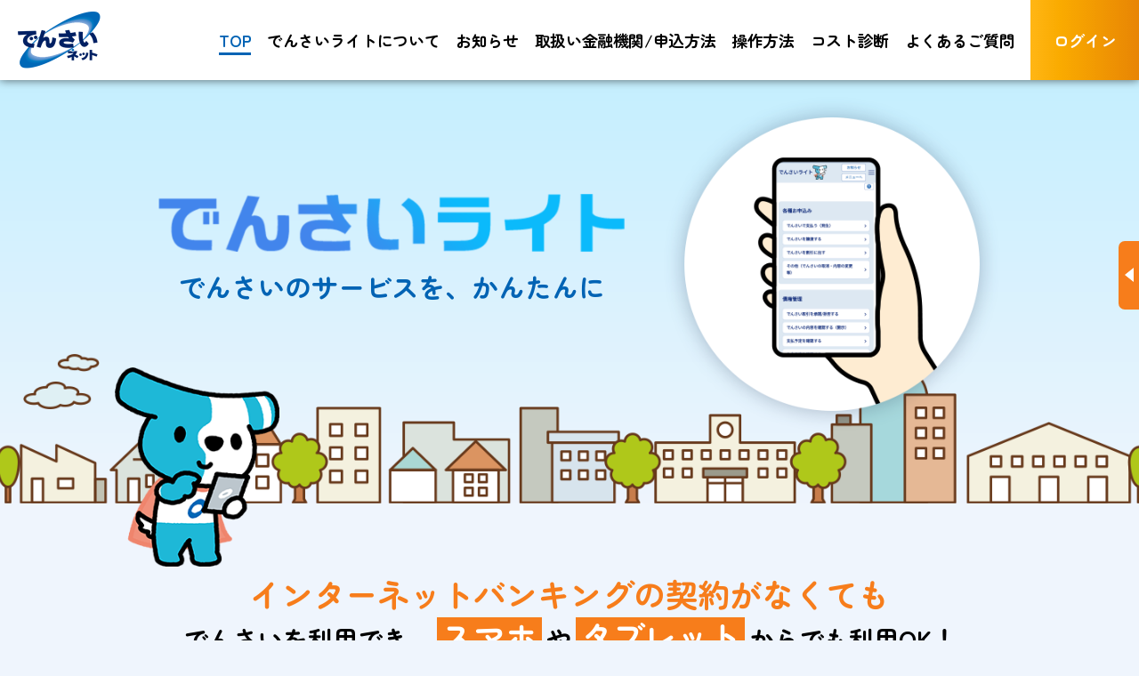

--- FILE ---
content_type: text/html; charset=UTF-8
request_url: http://www.densai.net/densai-light/
body_size: 49268
content:
<!DOCTYPE html>
<html lang="ja">
    <head>
  <meta charset="UTF-8">
  <meta http-equiv="X-UA-Compatible" content="IE=edge">
  <meta name="format-detection" content="telephone=no">
  <title>でんさいライト｜でんさいネット</title>
  <meta name="description" content="">
  <meta name="keywords" content="">
  <meta name="viewport" content="width=device-width, initial-scale=1, user-scalable=no" id="viewport">
  <meta property="og:locale" content="ja_JP"/>
  <meta property="og:url" content="https://www.densai.net/densai-light/"/>
  <meta property="og:title" content="でんさいライト｜でんさいネット"/>
  <meta property="og:type" content="article"/>
  <meta property="og:description" content=""/>
  <meta property="og:site_name" content="でんさいネット"/>
  <meta property="og:image" content="http://www.densai.net/wp-content/themes/densai2020/resource/images/densai-light/ogp.png"/>
  <meta name="twitter:card" content="summary_large_image"/>
  <!-- favicon -->
  <link href="/wp-content/themes/densai2020/resource/images/favicon.ico" rel="shortcut icon">
  <link href="/wp-content/themes/densai2020/resource/images/favicon.ico" rel="icon" type="image/x-icon">
  <!-- Style -->
  <link rel="preconnect" href="https://fonts.googleapis.com">
  <link rel="preconnect" href="https://fonts.gstatic.com" crossorigin>
  <link href="https://fonts.googleapis.com/css2?family=Noto+Sans+JP:wght@400;500;600;700&family=Zen+Maru+Gothic:wght@400;500;700&display=swap" rel="stylesheet">
  <link rel="stylesheet" href="/wp-content/themes/densai2020/resource/css/magnific-popup.css">  
  <link rel="stylesheet" href="/wp-content/themes/densai2020/resource/css/main.css">
    
  <!-- Google Tag Manager -->
  <script>(function(w,d,s,l,i){w[l]=w[l]||[];w[l].push({'gtm.start':
  new Date().getTime(),event:'gtm.js'});var f=d.getElementsByTagName(s)[0],
  j=d.createElement(s),dl=l!='dataLayer'?'&l='+l:'';j.async=true;j.src=
  'https://www.googletagmanager.com/gtm.js?id='+i+dl;f.parentNode.insertBefore(j,f);
  })(window,document,'script','dataLayer','GTM-T95W3J5');</script>
  <!-- End Google Tag Manager -->
  <!-- Google SearchConsoler -->
  <meta name="google-site-verification" content="hY6lAVTg-7Cm3_cIA5LYdd_HVDGvKaKtPgPjKFct9g0" />
  <!-- End Google SearchConsoler -->
  <meta name='robots' content='max-image-preview:large' />
	<style>img:is([sizes="auto" i], [sizes^="auto," i]) { contain-intrinsic-size: 3000px 1500px }</style>
	<style id='classic-theme-styles-inline-css' type='text/css'>
/*! This file is auto-generated */
.wp-block-button__link{color:#fff;background-color:#32373c;border-radius:9999px;box-shadow:none;text-decoration:none;padding:calc(.667em + 2px) calc(1.333em + 2px);font-size:1.125em}.wp-block-file__button{background:#32373c;color:#fff;text-decoration:none}
</style>
<style id='global-styles-inline-css' type='text/css'>
:root{--wp--preset--aspect-ratio--square: 1;--wp--preset--aspect-ratio--4-3: 4/3;--wp--preset--aspect-ratio--3-4: 3/4;--wp--preset--aspect-ratio--3-2: 3/2;--wp--preset--aspect-ratio--2-3: 2/3;--wp--preset--aspect-ratio--16-9: 16/9;--wp--preset--aspect-ratio--9-16: 9/16;--wp--preset--color--black: #000000;--wp--preset--color--cyan-bluish-gray: #abb8c3;--wp--preset--color--white: #ffffff;--wp--preset--color--pale-pink: #f78da7;--wp--preset--color--vivid-red: #cf2e2e;--wp--preset--color--luminous-vivid-orange: #ff6900;--wp--preset--color--luminous-vivid-amber: #fcb900;--wp--preset--color--light-green-cyan: #7bdcb5;--wp--preset--color--vivid-green-cyan: #00d084;--wp--preset--color--pale-cyan-blue: #8ed1fc;--wp--preset--color--vivid-cyan-blue: #0693e3;--wp--preset--color--vivid-purple: #9b51e0;--wp--preset--gradient--vivid-cyan-blue-to-vivid-purple: linear-gradient(135deg,rgba(6,147,227,1) 0%,rgb(155,81,224) 100%);--wp--preset--gradient--light-green-cyan-to-vivid-green-cyan: linear-gradient(135deg,rgb(122,220,180) 0%,rgb(0,208,130) 100%);--wp--preset--gradient--luminous-vivid-amber-to-luminous-vivid-orange: linear-gradient(135deg,rgba(252,185,0,1) 0%,rgba(255,105,0,1) 100%);--wp--preset--gradient--luminous-vivid-orange-to-vivid-red: linear-gradient(135deg,rgba(255,105,0,1) 0%,rgb(207,46,46) 100%);--wp--preset--gradient--very-light-gray-to-cyan-bluish-gray: linear-gradient(135deg,rgb(238,238,238) 0%,rgb(169,184,195) 100%);--wp--preset--gradient--cool-to-warm-spectrum: linear-gradient(135deg,rgb(74,234,220) 0%,rgb(151,120,209) 20%,rgb(207,42,186) 40%,rgb(238,44,130) 60%,rgb(251,105,98) 80%,rgb(254,248,76) 100%);--wp--preset--gradient--blush-light-purple: linear-gradient(135deg,rgb(255,206,236) 0%,rgb(152,150,240) 100%);--wp--preset--gradient--blush-bordeaux: linear-gradient(135deg,rgb(254,205,165) 0%,rgb(254,45,45) 50%,rgb(107,0,62) 100%);--wp--preset--gradient--luminous-dusk: linear-gradient(135deg,rgb(255,203,112) 0%,rgb(199,81,192) 50%,rgb(65,88,208) 100%);--wp--preset--gradient--pale-ocean: linear-gradient(135deg,rgb(255,245,203) 0%,rgb(182,227,212) 50%,rgb(51,167,181) 100%);--wp--preset--gradient--electric-grass: linear-gradient(135deg,rgb(202,248,128) 0%,rgb(113,206,126) 100%);--wp--preset--gradient--midnight: linear-gradient(135deg,rgb(2,3,129) 0%,rgb(40,116,252) 100%);--wp--preset--font-size--small: 13px;--wp--preset--font-size--medium: 20px;--wp--preset--font-size--large: 36px;--wp--preset--font-size--x-large: 42px;--wp--preset--spacing--20: 0.44rem;--wp--preset--spacing--30: 0.67rem;--wp--preset--spacing--40: 1rem;--wp--preset--spacing--50: 1.5rem;--wp--preset--spacing--60: 2.25rem;--wp--preset--spacing--70: 3.38rem;--wp--preset--spacing--80: 5.06rem;--wp--preset--shadow--natural: 6px 6px 9px rgba(0, 0, 0, 0.2);--wp--preset--shadow--deep: 12px 12px 50px rgba(0, 0, 0, 0.4);--wp--preset--shadow--sharp: 6px 6px 0px rgba(0, 0, 0, 0.2);--wp--preset--shadow--outlined: 6px 6px 0px -3px rgba(255, 255, 255, 1), 6px 6px rgba(0, 0, 0, 1);--wp--preset--shadow--crisp: 6px 6px 0px rgba(0, 0, 0, 1);}:where(.is-layout-flex){gap: 0.5em;}:where(.is-layout-grid){gap: 0.5em;}body .is-layout-flex{display: flex;}.is-layout-flex{flex-wrap: wrap;align-items: center;}.is-layout-flex > :is(*, div){margin: 0;}body .is-layout-grid{display: grid;}.is-layout-grid > :is(*, div){margin: 0;}:where(.wp-block-columns.is-layout-flex){gap: 2em;}:where(.wp-block-columns.is-layout-grid){gap: 2em;}:where(.wp-block-post-template.is-layout-flex){gap: 1.25em;}:where(.wp-block-post-template.is-layout-grid){gap: 1.25em;}.has-black-color{color: var(--wp--preset--color--black) !important;}.has-cyan-bluish-gray-color{color: var(--wp--preset--color--cyan-bluish-gray) !important;}.has-white-color{color: var(--wp--preset--color--white) !important;}.has-pale-pink-color{color: var(--wp--preset--color--pale-pink) !important;}.has-vivid-red-color{color: var(--wp--preset--color--vivid-red) !important;}.has-luminous-vivid-orange-color{color: var(--wp--preset--color--luminous-vivid-orange) !important;}.has-luminous-vivid-amber-color{color: var(--wp--preset--color--luminous-vivid-amber) !important;}.has-light-green-cyan-color{color: var(--wp--preset--color--light-green-cyan) !important;}.has-vivid-green-cyan-color{color: var(--wp--preset--color--vivid-green-cyan) !important;}.has-pale-cyan-blue-color{color: var(--wp--preset--color--pale-cyan-blue) !important;}.has-vivid-cyan-blue-color{color: var(--wp--preset--color--vivid-cyan-blue) !important;}.has-vivid-purple-color{color: var(--wp--preset--color--vivid-purple) !important;}.has-black-background-color{background-color: var(--wp--preset--color--black) !important;}.has-cyan-bluish-gray-background-color{background-color: var(--wp--preset--color--cyan-bluish-gray) !important;}.has-white-background-color{background-color: var(--wp--preset--color--white) !important;}.has-pale-pink-background-color{background-color: var(--wp--preset--color--pale-pink) !important;}.has-vivid-red-background-color{background-color: var(--wp--preset--color--vivid-red) !important;}.has-luminous-vivid-orange-background-color{background-color: var(--wp--preset--color--luminous-vivid-orange) !important;}.has-luminous-vivid-amber-background-color{background-color: var(--wp--preset--color--luminous-vivid-amber) !important;}.has-light-green-cyan-background-color{background-color: var(--wp--preset--color--light-green-cyan) !important;}.has-vivid-green-cyan-background-color{background-color: var(--wp--preset--color--vivid-green-cyan) !important;}.has-pale-cyan-blue-background-color{background-color: var(--wp--preset--color--pale-cyan-blue) !important;}.has-vivid-cyan-blue-background-color{background-color: var(--wp--preset--color--vivid-cyan-blue) !important;}.has-vivid-purple-background-color{background-color: var(--wp--preset--color--vivid-purple) !important;}.has-black-border-color{border-color: var(--wp--preset--color--black) !important;}.has-cyan-bluish-gray-border-color{border-color: var(--wp--preset--color--cyan-bluish-gray) !important;}.has-white-border-color{border-color: var(--wp--preset--color--white) !important;}.has-pale-pink-border-color{border-color: var(--wp--preset--color--pale-pink) !important;}.has-vivid-red-border-color{border-color: var(--wp--preset--color--vivid-red) !important;}.has-luminous-vivid-orange-border-color{border-color: var(--wp--preset--color--luminous-vivid-orange) !important;}.has-luminous-vivid-amber-border-color{border-color: var(--wp--preset--color--luminous-vivid-amber) !important;}.has-light-green-cyan-border-color{border-color: var(--wp--preset--color--light-green-cyan) !important;}.has-vivid-green-cyan-border-color{border-color: var(--wp--preset--color--vivid-green-cyan) !important;}.has-pale-cyan-blue-border-color{border-color: var(--wp--preset--color--pale-cyan-blue) !important;}.has-vivid-cyan-blue-border-color{border-color: var(--wp--preset--color--vivid-cyan-blue) !important;}.has-vivid-purple-border-color{border-color: var(--wp--preset--color--vivid-purple) !important;}.has-vivid-cyan-blue-to-vivid-purple-gradient-background{background: var(--wp--preset--gradient--vivid-cyan-blue-to-vivid-purple) !important;}.has-light-green-cyan-to-vivid-green-cyan-gradient-background{background: var(--wp--preset--gradient--light-green-cyan-to-vivid-green-cyan) !important;}.has-luminous-vivid-amber-to-luminous-vivid-orange-gradient-background{background: var(--wp--preset--gradient--luminous-vivid-amber-to-luminous-vivid-orange) !important;}.has-luminous-vivid-orange-to-vivid-red-gradient-background{background: var(--wp--preset--gradient--luminous-vivid-orange-to-vivid-red) !important;}.has-very-light-gray-to-cyan-bluish-gray-gradient-background{background: var(--wp--preset--gradient--very-light-gray-to-cyan-bluish-gray) !important;}.has-cool-to-warm-spectrum-gradient-background{background: var(--wp--preset--gradient--cool-to-warm-spectrum) !important;}.has-blush-light-purple-gradient-background{background: var(--wp--preset--gradient--blush-light-purple) !important;}.has-blush-bordeaux-gradient-background{background: var(--wp--preset--gradient--blush-bordeaux) !important;}.has-luminous-dusk-gradient-background{background: var(--wp--preset--gradient--luminous-dusk) !important;}.has-pale-ocean-gradient-background{background: var(--wp--preset--gradient--pale-ocean) !important;}.has-electric-grass-gradient-background{background: var(--wp--preset--gradient--electric-grass) !important;}.has-midnight-gradient-background{background: var(--wp--preset--gradient--midnight) !important;}.has-small-font-size{font-size: var(--wp--preset--font-size--small) !important;}.has-medium-font-size{font-size: var(--wp--preset--font-size--medium) !important;}.has-large-font-size{font-size: var(--wp--preset--font-size--large) !important;}.has-x-large-font-size{font-size: var(--wp--preset--font-size--x-large) !important;}
:where(.wp-block-post-template.is-layout-flex){gap: 1.25em;}:where(.wp-block-post-template.is-layout-grid){gap: 1.25em;}
:where(.wp-block-columns.is-layout-flex){gap: 2em;}:where(.wp-block-columns.is-layout-grid){gap: 2em;}
:root :where(.wp-block-pullquote){font-size: 1.5em;line-height: 1.6;}
</style>
<link rel="canonical" href="https://www.densai.net/densai-light/" />
<link rel='shortlink' href='https://www.densai.net/?p=9010' />
</head>


  <body>
    
<!-- Google Tag Manager (noscript) -->
<noscript><iframe src="https://www.googletagmanager.com/ns.html?id=GTM-T95W3J5"
height="0" width="0" style="display:none;visibility:hidden"></iframe></noscript>
<!-- End Google Tag Manager (noscript) -->
    <div id="wrapper">
      <!-- ============= header ============= -->

<header id="header">
  <div class="header__inner">
    <div class="header__logo">
      <h1 id="logo"><a href="https://www.densai.net/"><img src="/wp-content/themes/densai2020/resource/images/densai-light/logo@2x.png" alt="でんさいネット"></a></h1>
    </div>
    <div class="hamburger"><span></span><span></span><span></span></div>
    <div class="btn-login sp"><a href="https://da.densai-light.jp/DDAClientAppC/#/SZPS00101" target="_blank" rel="noopener"><span>ログイン</span></a></div>

    <nav id="nav">
      <div class="nav__inner">
        <ul class="mainmenu">
          <li><a href="/densai-light/"><span>TOP</span></a></li>
          <li><a href="/densai-light/about-light/"><span>でんさいライトについて</span></a></li>
          <li><a href="/densai-light/info/"><span>お知らせ</span></a></li>
          <li><a href="/densai-light/light-list/"><span>取扱い金融機関/申込方法</span></a></li>
          <li><a href="/densai-light/operation/"><span>操作方法</span></a></li>
          <li><a href="/densai-light/simulation_simple/"><span>コスト診断</span></a></li>
          <li><a href="/densai-light/faq"><span>よくあるご質問</span></a></li>
          <li class="is-login pc"><a href="https://da.densai-light.jp/DDAClientAppC/#/SZPS00101" target="_blank" rel="noopener"><span>ログイン</span></a></li>
        </ul>
      </div>
    </nav>
  </div>
</header>
<!-- ============= /header ============= -->
<!-- ============= main =============  -->
      <main id="main">
        
        <!--  -->
        <section class="visual">
          <div class="visual__bg">
            <div class="container">
              <div class="visual__text">
                <h1 class="visual__title js--scale">
                  <picture>
                    <source media="(max-width:767px)" srcset="/wp-content/themes/densai2020/resource/images/densai-light/visual_title_sp.png" width="314" height="39">
                    <img src="/wp-content/themes/densai2020/resource/images/densai-light/visual_title@2x.png" width="590" height="74" alt="でんさいライト">
                  </picture>
                </h1>
                <p class="visual__desc">でんさいのサービスを、かんたんに </p>
                <div class="visual__icon pc">
                  <img src="/wp-content/themes/densai2020/resource/images/densai-light/smartpc01.png" alt="icon" class="pc">
                  <img src="/wp-content/themes/densai2020/resource/images/densai-light/smartpc01_sp.png" alt="icon" class="sp">
                </div>
                <div class="visual__circle js--scale">
                  <picture>
                    <source media="(max-width:767px)" srcset="/wp-content/themes/densai2020/resource/images/densai-light/circle2x.png">
                    <img src="/wp-content/themes/densai2020/resource/images/densai-light/circle.png" alt="でんさいライト">
                  </picture>
                </div>
              </div>
            </div>
            <div class="cloud1"><img src="/wp-content/themes/densai2020/resource/images/densai-light/cloud1.png" alt="Cloud"></div>
            <div class="cloud2"><img src="/wp-content/themes/densai2020/resource/images/densai-light/cloud2.png" alt="Cloud"></div>
            <div class="cloud3"><img src="/wp-content/themes/densai2020/resource/images/densai-light/cloud3.png" alt="Cloud"></div>
          </div>
        </section>
        <div class="lead">
          <div class="container">
            <div class="lead__inner">
              <p><strong>インターネットバンキングの<br class="sp">契約がなくても</strong><br class="pc">でんさいを利用でき、<br class="sp"><strong class="spec">スマホ</strong>や<strong class="spec">タブレット</strong>からでも利用OK！</p>
            </div>
            <div class="anchors">
              <ul class="anchors__list">
                <li><a href="#intro"><span>こんな方に<br class="sp">おすすめ</span></a></li>
                <li><a href="#learn"><span>アニメでわかる！<br>でんさいライト</span></a></li>
                <li><a href="#more"><span>もっと詳しく<br>知りたい方に</span></a></li>
                <li><a href="#fee"><span>利用金額上限<br class="sp">・料金</span></a></li>
                <li><a href="#financial"><span>取扱い<br class="sp">金融機関一覧<br>/申込方法</span></a></li>
                <li><a href="#faq"><span>よくあるご質問</span></a></li>
              </ul>
            </div>
          </div>
        </div>
        <section class="news">
          <div class="container">
            <div class="news__box">
              <h2 id="news" class="news__head js--scale"><img src="/wp-content/themes/densai2020/resource/images/densai-light/title01.png" alt="お知らせ" class="pc"><img src="/wp-content/themes/densai2020/resource/images/densai-light/title01_sp.png" alt="お知らせ" class="sp"></h2>
              <div class="news__box_inner fadeup">
                <div class="news__list">                      <div class="news__item">
                        <a href="https://www.densai.net/densai-light/info/20260114-11045/">
                          <div class="news__meta">
                            <span class="news__date">2026年01月14日</span>
                            <span class="news__cat bg--color-2">トピックス</span>
                          </div>
                          <p class="news__text font--noto">「でんさいオンラインセミナー」（2025年12月）の模様を掲載しました</p>
                        </a>
                      </div>
                                          <div class="news__item">
                        <a href="https://www.densai.net/densai-light/info/20251218-10985/">
                          <div class="news__meta">
                            <span class="news__date">2025年12月18日</span>
                            <span class="news__cat bg--color-1">ニュースリリース</span>
                          </div>
                          <p class="news__text font--noto">年末年始のでんさいライトサービス提供について</p>
                        </a>
                      </div>
                                          <div class="news__item">
                        <a href="https://www.densai.net/densai-light/info/20251210-10983/">
                          <div class="news__meta">
                            <span class="news__date">2025年12月10日</span>
                            <span class="news__cat bg--color-2">トピックス</span>
                          </div>
                          <p class="news__text font--noto">「でんさいオンラインセミナー」（2025年11月）の模様を掲載しました</p>
                        </a>
                      </div>
                                          <div class="news__item">
                        <a href="https://www.densai.net/densai-light/info/20251117-10957/">
                          <div class="news__meta">
                            <span class="news__date">2025年11月17日</span>
                            <span class="news__cat bg--color-1">ニュースリリース</span>
                          </div>
                          <p class="news__text font--noto">新たに117の金融機関がでんさいライトの取扱いを開始しました</p>
                        </a>
                      </div>
                    </div>                <div class="news__button"><a href="./info/">お知らせ一覧</a></div>
              </div>
              <div class="news__icon fadein"><img src="/wp-content/themes/densai2020/resource/images/densai-light/smartpc02.png" alt="" class="pc"><img src="/wp-content/themes/densai2020/resource/images/densai-light/smartpc02_sp.png" alt="" class="sp"></div>
            </div>
          </div>
        </section>
        <section class="intro">
          <div class="container">
            <h2 id="intro" class="intro__head js--scale"><img src="/wp-content/themes/densai2020/resource/images/densai-light/title02.png" alt="こんな方におすすめ" class="pc"><img src="/wp-content/themes/densai2020/resource/images/densai-light/title02_sp.png" alt="こんな方におすすめ" class="sp"></h2>
            <div class="intro__wrap">
              <ul class="intro__list">
                <li class="fadeup">
                  <div class="intro__image">
                    <img src="/wp-content/themes/densai2020/resource/images/densai-light/intro01.png" alt="普段使っているスマホやタブレットを使いたい" class="pc"><img src="/wp-content/themes/densai2020/resource/images/densai-light/intro01_sp.png" alt="普段使っているスマホやタブレットを使いたい" class="sp">
                    <div class="intro__button"><a href="#modalIntro1" class="no_anchor modal__event">かんたん操作</a></div>
                  </div>
                </li>
                <li class="fadeup">
                  <div class="intro__image">
                    <img src="/wp-content/themes/densai2020/resource/images/densai-light/intro02.png" alt="インターネットバンキングを使っていない" class="pc"><img src="/wp-content/themes/densai2020/resource/images/densai-light/intro02_sp.png" alt="インターネットバンキングを使っていない" class="sp">
                    <div class="intro__button"><a href="#modalIntro2" class="no_anchor modal__event">インターネット<br>バンキング契約は不要</a></div>
                  </div>
                </li>
                <li class="fadeup">
                  <div class="intro__image">
                    <img src="/wp-content/themes/densai2020/resource/images/densai-light/intro03.png" alt="できるだけ利用コストを抑えたい" class="pc"><img src="/wp-content/themes/densai2020/resource/images/densai-light/intro03_sp.png" alt="できるだけ利用コストを抑えたい" class="sp">
                    <div class="intro__button"><a href="#modalIntro3" class="no_anchor modal__event">安価な手数料</a></div>
                  </div>
                </li>
              </ul>
              <div class="intro__icon js--scale"><img src="/wp-content/themes/densai2020/resource/images/densai-light/smartpc03.png" alt="icon" class="pc"><img src="/wp-content/themes/densai2020/resource/images/densai-light/smartpc03_sp.png" alt="icon" class="sp"></div>
              <p class="font--noto text-right">でんさいライトに関するチラシは<a href="/wp-content/themes/densai2020/resource/pdf/densai-light-top-flyer.pdf" target="_blank" rel="noopener noreferrer" class="pdf-link">こちら</a></p>
            </div>
          </div>
        </section>
        <!-- start modal -->
        <div id="modalIntro1" class="mfp-hide intro__modal">
          <div class="intro__modal_inner">
            <div class="intro__modal_image pc"><img src="/wp-content/themes/densai2020/resource/images/densai-light/modal_image01.png" alt="かんたん操作"></div>
            <div class="intro__modal_content">
              <h3><img src="/wp-content/themes/densai2020/resource/images/densai-light/modal_image01_sp.png" alt="かんたん操作" class="sp"><span>かんたん操作</span></h3>
              <p class="font--noto"><strong>スマホやタブレットを使ってより直感的に操作</strong>できるものとするほか、ご提供する機能・サービスを簡易にいたします。</p>
            </div>
          </div>
          <div class="intro__modal_close"><a href="javascript:;" class="modal__dismiss">閉じる</a></div>
        </div>
        <div id="modalIntro2" class="mfp-hide intro__modal">
          <div class="intro__modal_inner">
            <div class="intro__modal_image pc"><img src="/wp-content/themes/densai2020/resource/images/densai-light/modal_image02.png" alt="インターネットバンキング契約は不要"></div>
            <div class="intro__modal_content">
              <h3><img src="/wp-content/themes/densai2020/resource/images/densai-light/modal_image02_sp.png" alt="インターネットバンキング契約は不要" class="sp"><span>インターネットバンキング契約は不要</span></h3>
              <p class="font--noto">インターネットバンキング契約は不要で、<strong>でんさいネットが提供する利用画面に直接アクセス</strong>して利用いただけます。</p>
            </div>
          </div>
          <div class="intro__modal_close"><a href="javascript:;" class="modal__dismiss">閉じる</a></div>
        </div>
        <div id="modalIntro3" class="mfp-hide intro__modal">
          <div class="intro__modal_inner">
            <div class="intro__modal_image pc"><img src="/wp-content/themes/densai2020/resource/images/densai-light/modal_image03.png" alt="安価な手数料"></div>
            <div class="intro__modal_content">
              <h3><img src="/wp-content/themes/densai2020/resource/images/densai-light/modal_image03_sp.png" alt="安価な手数料" class="sp"><span>安価な手数料</span></h3>
              <p class="font--noto"><strong>基本手数料などは不要</strong>で、サービスの利用１件ごとの手数料のみで利用が可能です。</p>
            </div>
          </div>
          <div class="intro__modal_close"><a href="javascript:;" class="modal__dismiss">閉じる</a></div>
        </div>
        <!-- end modal -->
        <section class="learn">
          <div class="container">
            <h2 id="learn" class="js--scale">
              <picture>
                <source media="(max-width:767px)" srcset="/wp-content/themes/densai2020/resource/images/densai-light/title05_sp.png" width="273" height="123">
                <img src="/wp-content/themes/densai2020/resource/images/densai-light/title05.png" alt="アニメでわかる！でんさいライト">
              </picture>
            </h2>
            <ul class="learn__list font--noto">
              <li>
                <a href="#video2" class="no_anchor modal__event">
                  <picture>
                    <source media="(max-width:767px)" srcset="/wp-content/themes/densai2020/resource/images/densai-light/video2_sp.jpg">
                    <img src="/wp-content/themes/densai2020/resource/images/densai-light/video2.jpg" alt="でんさいライト紹介動画（約15秒）">
                  </picture>
                  <span>でんさいライト紹介動画（約15秒）</span>
                </a>
              </li>
              <li>
                <a href="#video" class="no_anchor modal__event">
                  <picture>
                    <source media="(max-width:767px)" srcset="/wp-content/themes/densai2020/resource/images/densai-light/video_sp.jpg">
                    <img src="/wp-content/themes/densai2020/resource/images/densai-light/video.jpg" alt="サービス説明動画（約2分）">
                  </picture>
                  <span>サービス概要動画（約2分）</span>
                </a>
              </li>
            </ul>
          </div>
        </section>
        <div id="video" class="mfp-hide intro__modal is-video">
          <div class="intro__modal_inner">
            <div class="youtube">
              <iframe id="videoId" width="560" height="315" src="https://www.youtube.com/embed/6GBWVd8D874?si=4Cx2dCjqeVaqErkP&amp;controls=0&amp;rel=0&amp;autoplay=0" title="YouTube video player" frameborder="0" allow="accelerometer; autoplay; clipboard-write; encrypted-media; gyroscope; picture-in-picture; web-share" referrerpolicy="strict-origin-when-cross-origin" allowfullscreen></iframe>
            </div>
          </div>
        </div>
        <div id="video2" class="mfp-hide intro__modal is-video">
          <div class="intro__modal_inner">
            <div class="youtube">
              <iframe id="videoId2" width="560" height="315" src="https://www.youtube.com/embed/c_TLqEj1ysY?si=4Cx2dCjqeVaqErkP&amp;controls=0&amp;rel=0&amp;autoplay=0" title="YouTube video player" frameborder="0" allow="accelerometer; autoplay; clipboard-write; encrypted-media; gyroscope; picture-in-picture; web-share" referrerpolicy="strict-origin-when-cross-origin" allowfullscreen></iframe>
            </div>
          </div>
        </div>
        <div id="more" class="banner2">
          <div class="container">
            <p class="banner2-title">もっと詳しく<br class="sp">知りたい方に</p>
            <ul>
              <li>
                <dl>
                  <dt><small>でんさいライト専用</small><br><span>コスト診断</span></dt>
                  <dd>手形からでんさいライトに<br class="pc">切り替えた場合の<br class="pc">コスト削減効果を確認できます</dd>
                </dl>
                <a href="/densai-light/simulation_simple/">詳しくはこちら</a>
              </li>
              <li>
                <dl>
                  <dt><small>でんさいライト</small><br><span>操作方法</span></dt>
                  <dd>でんさいライトの使い方を<br>動画や体験画面等を通じて<br class="pc">確認できます</dd>
                </dl>
                <a href="/densai-light/operation/">詳しくはこちら</a>
              </li>
              <li>
                <dl>
                  <dt><small>でんさいライトの</small><br><span>セキ<span>ュリティ</span><br><small>について</small></span></dt>
                  <dd>事業者の皆さまに安心・安全に<br>ご利用をいただくための対策をご紹介</dd>
                </dl>
                <a href="#policy" class="no_anchor modal__event">詳しくはこちら</a>
              </li>
            </ul>
          </div>
        </div>
        <section class="faq fee">
          <div class="container">
            <div class="faq__box">
              <h2 id="fee" class="js--scale">
                <picture>
                  <source media="(max-width:767px)" srcset="/wp-content/themes/densai2020/resource/images/densai-light/title07_sp.png" width="250" height="134">
                  <img src="/wp-content/themes/densai2020/resource/images/densai-light/title07.png" alt="利用金額上限・料金">
                </picture>
              </h2>
              <div class="fee-list">
                <div class="fee-box fee1" id="fee1">
                  <h3>ご利用金額の上限</h3>
                  <div class="fee-cont j-toggle-wrap j--opened">
                    <div class="fee-cont-toggle font--noto">
                      <p>お客さまが<span class="highlight">債務者の立場で以下の記録請求を行う場合</span>には、<span class="red">１件当たり100万円が上限</span>となります。</p>
                      <div class="list-1">
                        <ul>
                          <li>発生記録請求（債務者請求方式）</li>
                          <li>発生記録請求（債権者請求方式）の承諾</li>
                        </ul>
                      </div>
                      <div class="list-2">
                        <ul>
                          <li>変更記録請求（債権金額の変更）</li>
                          <li>変更記録請求（債権金額の変更）の承諾</li>
                        </ul>
                      </div>
                      <ul class="text-note mt-00 indent-16">
                        <li>
                          <p>※上記のご利用金額の上限は、以下の場合には適用されません。</p>
                          <ul class="indent-16">
                            <li>・お客さまが<span class="highlight bold">債権者の立場</span>で発生記録請求（債権者請求方式）や譲渡記録請求を行う場合。</li>
                            <li>・お客さまが<span class="highlight bold">債権者の立場</span>で発生記録請求（債務者請求方式）や譲渡記録請求を受ける場合。</li>
                          </ul>
                        </li>
                      </ul>
                    </div>
                    <div class="news__button">
                      <a href="#fee1" class="j-toggle">
                        <span class="on">閉じる</span>
                        <span class="off">もっと見る</span>
                      </a>
                    </div>
                  </div>
                </div>
                <!--  -->
                <div class="fee-box fee3">
                  <h3>利用料金</h3>
                  <div class="fee-cont j-toggle-wrap j--opened">
                    <div class="list-4 font--noto">
                      <ul>
                        <li>初期契約料・月額基本手数料 <span class="red ml15">無料</span></li>
                        <li>従量料金</li>
                      </ul>
                    </div>
                    <div class="list-3 font--noto">
                      <ul>
                        <li>お客さまがでんさいライトのウェブサイト画面を通じて行う記録請求、でんさいネットがお客さまに送信するFAX通知に対して課金される手数料です。</li>
                        <li>記録請求に係る手数料はお客さまが記録請求を行い、でんさいネットにそのデータが記録された時点で（予約請求を含む）、また、FAX通知に係る手数料はでんさいネットがお客さまに通知を送信した時点で、課金されます。</li>
                        <li>当月ご利用分の手数料を翌月末日（月末日が銀行営業日でない場合は翌銀行営業日）に予めご指定いただいた口座から引き落とさせていただきます。</li>
                      </ul>
                    </div>
                    <div class="fee-cont-toggle" id="tb">
                      <div class="tb">
                        <div class="scroll-x">
                          <table>
                            <thead>
                              <tr>
                                <th width="248" class="sp-w150">手数料種類</th>
                                <th width="148" class="sp-92">金額<br>（税抜価格）</th>
                                <th>備考</th>
                              </tr>
                            </thead>
                            <tbody class="font--noto">
                              <tr>
                                <th>発生記録手数料</th>
                                <td class="text-center"><span class="bold">264円</span><br>（240円）</td>
                                <td> 支払側として発生記録を請求（債務者請求方式）<sup>※1、</sup><br> または受取側として発生記録を請求（債権者請求方式）<sup>※1※2</sup><br class="pc">した場合に課金されます。 </td>
                              </tr>
                              <tr>
                                <th>譲渡記録手数料<sup>※1</sup></th>
                                <td class="text-center"><span class="bold">132円</span><br>（120円）</td>
                                <td>債権者として保有している「でんさい」について譲渡記録を<br class="pc">請求した場合に課金されます。</td>
                              </tr>
                              <tr>
                                <th>分割（譲渡）<br>記録手数料<sup>※1</sup></th>
                                <td class="text-center"><span class="bold">264円</span><br>（240円）</td>
                                <td>債権者として保有している「でんさい」について分割（譲渡）<br class="pc">記録を請求した場合に課金されます。</td>
                              </tr>
                              <tr>
                                <th>変更記録手数料<sup>※2</sup></th>
                                <td class="text-center"><span class="bold">132円</span><br>（120円）</td>
                                <td>変更記録（「でんさい」の支払期日や金額等の変更や発生記録の削除を行うためにする記録）を請求した場合に課金されます。</td>
                              </tr>
                              <tr>
                                <th>支払等記録手数料<sup>※2</sup></th>
                                <td class="text-center"><span class="bold">132円</span><br>（120円）</td>
                                <td>支払等記録（口座間送金決済以外の方法により「でんさい」の<br class="pc">決済を終えたことの記録）を請求した場合に課金されます。</td>
                              </tr>
                              <tr>
                                <th>FAX通知手数料</th>
                                <td class="text-center"><span class="bold">44円</span><br>（40円）</td>
                                <td>でんさいネットからFAX通知が送信された際に課金されます。</td>
                              </tr>
                            </tbody>
                          </table>
                        </div>
                      </div>
                      <ul class="text-note indent-28 font--noto">
                        <li>※1 記録請求を行った後、取消可能期間内に取消を行った場合でも所定の手数料が必要となります。（予約請求を電子記録年月日前に取り消した場合を含む。）</li>
                        <li>※2 取引相手の承認が必要となる取引において、取引相手から否認された場合も所定の手数料が必要となります。</li>
                        <li>※3 でんさいネットは、お客さまに事前に通知することなく、上記のでんさいネット所定の手数料を変更または新設する場合があります。<br>この場合、当該変更等の内容・変更日等について、でんさいネットのウェブサイト上で公表します。</li>
                        <li>※4 上記のでんさいネット所定の手数料とは別に、お客さまが窓口金融機関を通じて行う書面請求（残高証明書の発行を含む）や「でんさい」の決済資金の口座への入金等に関して、窓口金融機関所定の手数料が必要となる場合があります。手数料の有無・具体的な金額等については、窓口金融機関にお問い合わせください。</li>
                        <li>※5 でんさいライトにおける割引の取扱い有無や申込方法は金融機関によって異なります（詳しくは<a href="https://www.densai.net/wp-content/themes/densai2020/resource/pdf/light-list-pdf-20250324.pdf" target="_blank">こちら</a>）。また、割引の際には、窓口金融機関所定の手数料が必要となります。手数料の具体的な金額等については、窓口金融機関にお問い合わせください。</li>
                      </ul>
                    </div>
                    <div class="news__button">
                      <a href="#tb" class="j-toggle">
                        <span class="on">閉じる</span>
                        <span class="off">もっと見る</span>
                      </a>
                    </div>
                  </div>
                </div>
                <!--  -->
              </div>
            </div>
          </div>
        </section>
        <div id="policy" class="mfp-hide intro__modal">
          <div class="intro__modal_inner">
            <div class="policy">
              <div class="icon text-center"><img src="/wp-content/themes/densai2020/resource/images/densai-light/modal_block.png" alt="Key"></div>
              <h3 class="text-center"><span>でんさいライトの<br class="sp">セキュリティについて</span></h3>
              <div class="font--noto">
                <p class="subtile text-center">事業者の皆さまに<br class="sp">安心・安全にご利用いただけるよう、<br class="sp">でんさいライトは、<br><span>本人なりすましや第三者による不正利用への対策</span><br>を行っています。</p>
                <h4>【本人なりすましへの対策】</h4>
                <ul class="indent">
                  <li>・取引時の本人認証手段にワンタイムパスワード方式を採用</li>
                  <li>・パスワードを規定回数以上誤入力した場合の利用制限（利用再開には所定の手続きが必要）等</li>
                </ul>
                <h4>【不正利用への対策】</h4>
                <ul class="indent">
                  <li>・取引の操作を行う担当者と承認者を分けることが可能</li>
                  <li>・電子メールやFAXにより各種記録請求の受付結果や操作結果をお知らせ</li>
                  <li>・不正ログインに気づけるように前回ログイン日時や取引履歴の確認が可能　等</li>
                </ul>
                <ul class="indent">
                  <li>※事業者さまご自身におかれましてもセキュリティ対策のほか、ID・パスワード等の厳重な管理をお願いいたします。</li>
                </ul>
              </div>
            </div>
          </div>
          <div class="intro__modal_close"><a href="javascript:;" class="modal__dismiss">閉じる</a></div>
        </div>
        <section class="financial">
          <div class="financial-box">
            <div class="container">
              <h2 id="financial" class="js--scale">
                <picture>
                  <source media="(max-width:767px)" srcset="/wp-content/themes/densai2020/resource/images/densai-light/title08_sp.png" width="270" height="142">
                  <img src="/wp-content/themes/densai2020/resource/images/densai-light/title08.png" alt="でんさいライト取扱い予定金融機関一覧">
                </picture>
              </h2>
              <p class="font--noto">でんさいライト取扱い金融機関や<br class="sp">申込方法については、<br><span class="red">下のボタンからご確認いただけます</span></p>
              <a href="./light-list/" class="btn3"><span><small>でんさいライト</small>取扱い金融機関一覧/申込方法は<br class="sp">こちら</span></a>
            </div>
          </div>
          <div class="about__button fadeup"><a href="https://www.densai.net/"><span><small>でんさいについて</small><br>もっと知りたい方はこちら</span></a></div>
        </section>
        <section class="faq">
          <div class="container">
            <div class="faq__box">
              <h2 id="faq" class="faq__head js--scale"><img src="/wp-content/themes/densai2020/resource/images/densai-light/title04.png" alt="よくあるご質問" class="pc"><img src="/wp-content/themes/densai2020/resource/images/densai-light/title04_sp.png" alt="よくあるご質問" class="sp"></h2>
              <div class="faq__icon fadein"><img src="/wp-content/themes/densai2020/resource/images/densai-light/smartpc05.png" alt="icon" class="pc"><img src="/wp-content/themes/densai2020/resource/images/densai-light/smartpc05_sp.png" alt="icon" class="sp"></div>
              <div class="faq__box_inner fadeup">
                <div class="faq__list font--noto">
                                      <div class="faq__item">
                      <div class="faq__question">でんさいライトは複数の金融機関で利用できますか。</div>
                      <div class="faq__amswer">
                        <div class="faq__amswer_icon">&nbsp;</div>
                        <div class="faq__amswer_text">
                          <p>でんさいライトを取り扱っている金融機関であれば、ご利用いただけます。ただし、それぞれの金融機関でお申込みいただく必要があります。<br />
でんさいライトの取扱い金融機関については、<a href="/densai-light/light-list/">「でんさいライト取扱い金融機関/申込方法」ページ</a>をご覧ください。</p>
                        </div>
                      </div>
                    </div>
                                      <div class="faq__item">
                      <div class="faq__question">でんさいライトで受取や譲渡をする場合の上限額はありますか。</div>
                      <div class="faq__amswer">
                        <div class="faq__amswer_icon">&nbsp;</div>
                        <div class="faq__amswer_text">
                          <p>受取または譲渡で利用する場合の上限額の設定はありません。</p>
                        </div>
                      </div>
                    </div>
                                      <div class="faq__item">
                      <div class="faq__question">でんさいライトを利用したいのですが、何から始めればよいですか。</div>
                      <div class="faq__amswer">
                        <div class="faq__amswer_icon">&nbsp;</div>
                        <div class="faq__amswer_text">
                          <p>でんさいライトを利用するには、まずでんさいライトの取扱い金融機関に利用申込みをしていただき、金融機関による審査等を経たのちに利用可能です。</p>
                        </div>
                      </div>
                    </div>
                                  </div>
                                  <a href="/densai-light/faq" class="faq__button2">もっと見る</a>
                              </div>
            </div>
          </div>
          <div class="faq__button"><a href="/densai-light/support/"><span><small>でんさいライトに関する</small><br>お問い合わせはこちら</span></a></div>
        </section>
        <!-- start modal -->
        <div id="modalImage1" class="mfp-hide intro__modal">
          <div class="intro__modal_inner is-center"><img src="/wp-content/themes/densai2020/resource/images/densai-light/faq_img01.png" alt="チラシ画像"></div>
          <div class="intro__modal_close"><a href="javascript:;" class="modal__dismiss">閉じる</a></div>
        </div>
        <div id="modalImage2" class="mfp-hide intro__modal">
          <div class="intro__modal_inner is-center"><img src="/wp-content/themes/densai2020/resource/images/densai-light/faq_img02.png" alt="チラシ画像"></div>
          <div class="intro__modal_close"><a href="javascript:;" class="modal__dismiss">閉じる</a></div>
        </div>
        <!-- end modal -->
        <div class="fixed">
          <a href="./light-list/">
            <dl>
              <dt>&nbsp;</dt>
              <dd>取扱い金融機関<br>一覧/申込方法は<br><span>こちら</span></dd>
            </dl>
          </a>
        </div>
      </main>
<!-- ============= /main =============  -->

      
<!-- ============= footer ============= -->
<footer id="footer">
  <div class="container">
    <div class="footer__inner">
      <ul class="footer__nav">
        <li><a href="/densai-light/support/">お問い合わせ</a></li>
        <li><a href="/densai-light/document/">でんさいライト各種関係資料</a></li>
        <li><a href="/sitemap/">サイトマップ</a></li>
        <li><a href="/guide/">サイトの利用案内</a></li>
        <li><a href="/trademark/">商標の使用について</a></li>
        <li><a href="/privacy/">プライバシーポリシー</a></li>
      </ul>
      <p class="copyright"><span>Copyright &copy; densai.net All Rights Reserved.</span><span>「でんさいⓇ」は、<br class="sp">株式会社全銀電子債権ネットワークの登録商標です。</span></p>
    </div>
    <div class="pagetop"><a href="#wrapper"><img src="http://www.densai.net/wp-content/themes/densai2020/resource/images/densai-light/pagetop.png" width="118" height="118" alt="pagetop"></a></div>
  </div>
</footer>

<script src="/wp-content/themes/densai2020/resource/js/main.js"></script>

<!-- ============= /footer ============= -->
    </div>
  </body>
</html>


--- FILE ---
content_type: text/css
request_url: http://www.densai.net/wp-content/themes/densai2020/resource/css/main.css
body_size: 89007
content:
@charset "utf-8";

/* ---------------- page document ---------------- */
:root {
	--border-radius: 100px;
	--white-color: #fff;
	--orange-color: #f77d1b;
	--blue-color: #1eb8d7;
	--noto-san: 'Noto Sans JP', sans-serif;
}

html {
	-ms-text-size-adjust: 100%;
	-webkit-text-size-adjust: 100%;
}
details,
menu,
figcaption,
figure,
main,
article,
aside,
footer,
header,
nav,
section {
	display: block;
}
html,
body,
button,
input,
optgroup,
select,
textarea,
p,
h1,
h2,
h3,
h4,
h5,
h6,
figure,
ul,
ol,
dl,
dt,
dd {
	margin: 0;
}
ul,
ol,
dl,
dd,
dt {
	list-style: none;
	padding: 0;
}
hr {
	box-sizing: content-box;
	height: 0;
	overflow: visible;
}
pre {
	font-family: monospace, monospace;
	font-size: 1em;
}
a {
	background-color: transparent;
	-webkit-text-decoration-skip: objects;
	outline: none;
}
abbr[title] {
	border-bottom: none;
	text-decoration: underline;
	text-decoration: underline dotted;
}
code,
kbd,
samp {
	font-family: monospace, monospace;
	font-size: 1em;
}
dfn {
	font-style: italic;
}
mark {
	background-color: #ff0;
	color: #000;
}
small {
	font-size: 80%;
}
sub,
sup {
	font-size: 75%;
	line-height: 0;
	position: relative;
	vertical-align: baseline;
}
sub {
	bottom: -0.25em;
}
sup {
	top: -0.5em;
}
canvas,
audio,
video {
	display: inline-block;
}
audio:not([controls]) {
	display: none;
	height: 0;
}
img {
	border-style: none;
}
button,
input {
	overflow: visible;
}
button,
select {
	text-transform: none;
}
button,
html [type='button'],
[type='reset'],
[type='submit'] {
	-webkit-appearance: button;
}
button::-moz-focus-inner,
[type='button']::-moz-focus-inner,
[type='reset']::-moz-focus-inner,
[type='submit']::-moz-focus-inner {
	border-style: none;
	padding: 0;
}
button:-moz-focusring,
[type='button']:-moz-focusring,
[type='reset']:-moz-focusring,
[type='submit']:-moz-focusring {
	outline: 1px dotted ButtonText;
}
legend {
	box-sizing: border-box;
	color: inherit;
	display: table;
	max-width: 100%;
	padding: 0;
	white-space: normal;
}
progress {
	display: inline-block;
	vertical-align: baseline;
}
textarea {
	overflow: auto;
}
[type='checkbox'],
[type='radio'] {
	box-sizing: border-box;
	padding: 0;
}
[type='number']::-webkit-inner-spin-button,
[type='number']::-webkit-outer-spin-button {
	height: auto;
}
[type='search'] {
	-webkit-appearance: textfield;
	outline-offset: -2px;
}
[type='search']::-webkit-search-cancel-button,
[type='search']::-webkit-search-decoration {
	-webkit-appearance: none;
}
::-webkit-file-upload-button {
	-webkit-appearance: button;
	font: inherit;
}
summary {
	display: list-item;
}

/* ------------------------------------------------------------------
* GENERAL
------------------------------------------------------------------ */
body {
	font-family: 'Zen Maru Gothic', '游ゴシック Medium', 'Yu Gothic Medium', '游ゴシック体', YuGothic, 'メイリオ', Meiryo, sans-serif;
	-webkit-text-size-adjust: 100%;
	background-color: #eff5fd;
	font-size: 16px;
	font-weight: 400;
	line-height: 1.6;
	color: #000;
}
.clearfix:after {
	content: ' ';
	display: block;
	clear: both;
}
*,
*:before,
*:after {
	-moz-box-sizing: border-box;
	-webkit-box-sizing: border-box;
	box-sizing: border-box;
}
a {
	color: #0063b4;
	text-decoration: underline;
}
a:hover {
	text-decoration: none;
}
img {
	max-width: 100%;
}
#wrapper {
	overflow: hidden;
}
.container {
	margin: 0 auto;
	max-width: 1190px;
	padding: 0 25px;
}
.font--noto {
	font-family: 'Noto Sans JP', sans-serif !important;
}
.bg--color-1 {
	background-color: #85d9e5 !important;
}
.bg--color-2 {
	background-color: #f77d1b !important;
}
.bg--color-3 {
	background-color: #afc81a !important;
}
.fadein,
.fadeup,
.fadedown {
	opacity: 0;
}
.fadeup {
	transform: translateY(10%);
}
.fadedown {
	transform: translateY(-10%);
}
.fadein {
	transition: opacity 0.3s ease;
}
.fadeup,
.fadedown {
	transition: opacity 0.3s ease, transform 0.3s ease;
}
.fadein.is--animated {
	opacity: 1;
}
.fadeup.is--animated,
.fadedown.is--animated {
	transform: translateY(0);
	opacity: 1;
}
.js--scale.is--animated {
	animation-name: easeOutElastic-scale-02;
	animation-duration: 1s;
	animation-iteration-count: 1;
	animation-timing-function: ease;
	backface-visibility: hidden;
}
@keyframes easeOutElastic-scale-02 {
	0% {
		transform: scale(1.1, 1.1);
	}
	16% {
		transform: scale(0.9, 0.9);
	}
	28% {
		transform: scale(1.1, 1.1);
	}
	44% {
		transform: scale(0.95, 0.95);
	}
	59% {
		transform: scale(1.05, 1.05);
	}
	73% {
		transform: scale(0.99, 0.99);
	}
	88% {
		transform: scale(1.02, 1.02);
	}
	100% {
		transform: scale(1, 1);
	}
}
@media (max-width: 767px) {
	body {
		font-size: 14px;
	}
	.pc,
	.only--pc {
		display: none !important;
	}
	#main {
		padding-top: 66px;
	}
}
@media (min-width: 768px) {
	.sp,
	.only--sp {
		display: none !important;
	}
	#main {
		padding-top: 90px;
	}
}

/* ------------------------------------------------------------------
* HEADER
------------------------------------------------------------------ */
#header {
	background-color: #fff;
	box-shadow: 0 0 10px rgba(0, 0, 0, 0.6);
	position: fixed;
	left: 0;
	top: 0;
	width: 100%;
	z-index: 2000;
}
.header__inner {
	padding: 0 0 0 30px;
	display: flex;
	align-items: center;
	justify-content: space-between;
	height: 90px;
}
.header__logo {
	display: flex;
	align-items: center;
}
#logo {
	font-size: 0;
}
#logo img {
	width: 93px;
}
.sologan {
	font-family: 'Noto Sans JP', sans-serif;
	font-size: 11px;
	line-height: 1.4;
	font-weight: 700;
	padding: 6px 0 4px 0;
}
.sologan a {
	display: block;
	text-decoration: none;
	color: #000;
	padding-left: 18px;
}
@media (min-width: 1100px) {
	.header__inner {
		padding-left: 50px;
	}
}
@media (min-width: 768px) and (max-width: 1439px) {
	.header__inner {
		padding-left: 20px;
	}
}
@media (max-width: 767px) {
	.header__inner {
		padding: 0 14px;
		height: 66px;
	}
	#logo img {
		width: 75px;
	}
	.sologan {
		/* padding: 8px 0 8px 0;
    font-size: 9px;
    line-height: 1.38889; */
		display: none;
	}
	/* .sologan a {
    padding-left: 14px;
  } */

	.hamburger {
		width: 66px;
		height: 66px;
		position: absolute;
		right: 0;
		top: 0;
	}
	/* .hamburger::after {
    content: "";
    width: 100vw;
    height: 100vh;
    background-color: rgba(0, 0, 0, 0.6);
    position: absolute;
    right: 0;
    top: 75px;
    opacity: 0;
    visibility: hidden;
    transition: all 0.5s cubic-bezier(0.65, 0.05, 0.36, 1);
  } */
	.hamburger > span {
		position: absolute;
		background: #0063b4;
		display: block;
		left: 15px;
		width: 35px;
		height: 3px;
		transition: all 0.4s ease;
	}
	.hamburger > span:nth-child(1) {
		top: 20px;
	}
	.hamburger > span:nth-child(2) {
		top: 32px;
	}
	.hamburger > span:nth-child(3) {
		top: 44px;
	}
	.nav--opened .hamburger > span:nth-child(2) {
		background-color: #0063b4;
		border-radius: 50%;
		width: 44px;
		height: 44px;
		top: 11px;
		left: 11px;
		box-shadow: 0 0 10px rgba(0, 0, 0, 0.23);
	}
	.nav--opened .hamburger > span:nth-child(1),
	.nav--opened .hamburger > span:nth-child(3) {
		background-color: #fff;
		z-index: 11;
		width: 27px;
		height: 5px;
		left: 19px;
	}
	.nav--opened .hamburger > span:nth-child(1) {
		transform: translate(0, 12px) rotate(45deg);
		top: 19px;
	}
	.nav--opened .hamburger > span:nth-child(3) {
		transform: translate(0, -12px) rotate(-45deg);
		top: 43px;
	}
}

/* mainmenu */
.mainmenu {
	line-height: 1.4;
}
.mainmenu a {
	display: block;
	text-decoration: none;
	color: #000;
	font-size: 16px;
	font-weight: 700;
	transition: color 0.3s ease;
}
.mainmenu > li > a span {
	position: relative;
}
.mainmenu > li > a span::after {
	content: '';
	width: 100%;
	height: 3px;
	background-color: #0063b4;
	position: absolute;
	left: 0;
	bottom: -4px;
	transform: scale(0);
	transition: transform 0.3s ease;
}
.submenu a {
	font-size: 16px;
	padding: 0 0 0 20px;
	position: relative;
}
.submenu a::before {
	content: '';
	width: 8px;
	height: 8px;
	border-radius: 50%;
	background-color: #fff;
	border: 1px solid #0063b4;
	position: absolute;
	left: 0;
	top: 8px;
}
.mainmenu > li.is-login {
	padding-right: 0;
}
.mainmenu > li.is-login > a {
	/* background: linear-gradient(to right, #edaf4c, #e9791b); */
	background-image: linear-gradient(to right, #ffb513 0%, #ffb513 51%, #faab00 63.5%, #e88504 100%);
	background-size: 200% auto;
	background-position: right center;
	transition: background 0.4s;
	color: #fff;
	padding: 0 40px;
}
.mainmenu > li.is-login > a span {
	background: url(../images/densai-light/log.png) no-repeat left center;
	display: block;
	padding: 0 0 0 30px;
}
@media (min-width: 768px) {
	.mainmenu {
		display: flex;
		padding: 0 0 0 15px;
	}
	.mainmenu > li {
		position: relative;
		padding: 0 15px;
	}
	.mainmenu > li > a {
		display: flex;
		align-items: center;
		justify-content: center;
		text-align: center;
		height: 90px;
		position: relative;
	}
	.mainmenu > li:not(.is-login):hover > a,
	.mainmenu > li:not(.is-login).current-menu-item > a {
		color: #0063b4;
	}
	.mainmenu > li:not(.is-login):hover > a span::after,
	.mainmenu > li:not(.is-login).current-menu-item > a span::after {
		transform: scale(1);
	}
	.mainmenu > li.is-login > a:hover {
		background-position: left center;
	}
	.submenu {
		position: absolute;
		left: 50%;
		top: 100%;
		width: 280px;
		transform: translateX(-50%);
		padding: 13px 0 0;
		visibility: hidden;
		opacity: 0;
		transition: 0.3s;
	}
	.submenu::before {
		content: '';
		width: 0;
		height: 0;
		border-style: solid;
		border-width: 0 19px 30px 19px;
		border-color: transparent transparent #eef9fc transparent;
		position: absolute;
		left: 50%;
		top: -17px;
		margin: 0 0 0 -19px;
	}
	.mainmenu > li:hover .submenu {
		visibility: visible;
		opacity: 1;
	}
	.submenu ul {
		border-radius: 15px;
		background-color: #eef9fc;
		padding: 30px;
	}
	.submenu ul li:not(:last-child) {
		margin: 0 0 20px;
	}
	.submenu a:hover::before {
		background-color: #0063b4;
	}
}
@media (min-width: 768px) and (max-width: 1439px) {
	.mainmenu > li.is-login > a {
		padding: 0 2vw;
	}
	.mainmenu > li.is-login > a span {
		background: none;
		padding: 0;
	}
}
@media (max-width: 767px) {
	#nav {
		background-color: #eff5fd;
		position: absolute;
		right: 0;
		top: 66px;
		width: 100%;
		height: calc(100vh - 66px);
		padding: 25px;
		transform: translateX(100%);
		visibility: hidden;
		opacity: 0;
		transition: all 0.5s cubic-bezier(0.65, 0.05, 0.36, 1);
	}
	.nav--opened #nav {
		transform: translateX(0%);
		visibility: visible;
		opacity: 1;
	}
	.mainmenu > li {
		margin-bottom: 20px;
		padding: 12px 12px 12px 27px;
		background-color: #fff;
		border-radius: 5px;
		border: 1px solid #0063b4;
	}
	.mainmenu > li > a {
		color: #0063b4;
		font-size: 18px;
		position: relative;
	}
	.submenu {
		display: none;
	}
	.submenu li {
		margin: 15px 0 0;
	}
	.submenu a {
		font-size: 14px;
		padding-left: 12px;
	}
	.submenu a::before {
		width: 5px;
		height: 5px;
		background-color: #0063b4;
		top: 7px;
		left: 1px;
	}
	.mainmenu a:not(.nav__toggle) {
		background: url(../images/densai-light/subnav.png) no-repeat right center / 12px 20px;
	}
	.mainmenu .submenu a:not(.nav__toggle) {
		background: url(../images/densai-light/subnav2.png) no-repeat right 7px center / 5px 9px;
	}
	.nav__toggle::before,
	.nav__toggle::after {
		content: '';
		width: 20px;
		height: 3px;
		background-color: #0063b4;
		position: absolute;
		right: 0;
		top: 9px;
		transition: 0.3s;
	}
	.nav__toggle:not(.is--show)::after {
		transform: rotate(90deg);
	}
	.mainmenu > li.is-login {
		padding: 0;
		border: none;
	}
	.mainmenu > li.is-login a {
		border-radius: 5px;
		padding: 15px 12px 15px 27px;
	}
	.mainmenu > li.is-login > a span {
		background-size: 16px;
		padding-left: 20px;
	}
	.btn-login {
		position: absolute;
		right: 66px;
		top: 50%;
		transform: translateY(-50%);
	}
	.btn-login a {
		box-shadow: 1px 0 5px rgba(0, 0, 0, 0.31);
		background: linear-gradient(to right, #edaf4c, #e9791b);
		color: #fff;
		display: flex;
		align-items: center;
		justify-content: center;
		width: 130px;
		height: 40px;
		border-radius: 20px;
		font-size: 18px;
		font-weight: bold;
		text-decoration: none;
	}
	.btn-login a span {
		background: url(../images/densai-light/log_sp.png) no-repeat left center / 14px 18px;
		display: inline-block;
		padding: 0 0 0 20px;
	}
}

@media (min-width: 768px) and (max-width: 1439px) {
	.sologan {
		font-size: 9px;
		padding-left: 10px;
	}
	.mainmenu > li {
		padding: 0 0.7vw;
	}
	.mainmenu > li > a {
		font-size: 1.4vw;
		letter-spacing: -0.02em;
	}
}

/* ------------------------------------------------------------------
* FOOTER
------------------------------------------------------------------ */
#footer {
	font-family: 'Noto Sans JP', sans-serif;
	background-color: #fff;
}
#footer .container {
	position: relative;
}
.footer__inner {
	padding: 58px 0;
}
.footer__nav {
	display: flex;
	flex-wrap: wrap;
	justify-content: center;
	text-align: center;
	margin-bottom: 54px;
}
.footer__nav li {
	position: relative;
}
.footer__nav li + li::before {
	content: '';
	display: block;
	position: absolute;
	bottom: 50%;
	width: 1px;
	height: 13px;
	background: #c2c2c2;
	transform: translateY(50%);
}
.footer__nav a {
	display: block;
	padding: 0 20px;
	font-size: 13px;
	font-weight: 700;
	line-height: 1.84615;
	color: #2c6bb9;
	text-decoration: none;
}
.copyright {
	font-size: 13px;
	line-height: 2.07692;
	text-align: center;
	font-weight: 400;
	color: #333;
}
.copyright span {
	display: block;
}
@media (max-width: 767px) {
	#home #footer {
		padding: 0 0 17.33vw;
	}
	.footer__inner {
		padding: 50px 0;
	}
	#home .footer__inner {
		padding-bottom: 10px;
	}
	.footer__nav {
		text-align: left;
		margin-bottom: 36px;
	}
	.footer__nav li {
		width: 50%;
	}
	.footer__nav li + li::before {
		top: 0;
	}
	.footer__nav li:nth-child(2n-1) {
		text-align: right;
	}
	.footer__nav li:nth-child(2n) a {
		padding-right: 0;
	}
	.footer__nav li:nth-child(odd) a {
		padding-left: 0;
	}
	.footer__nav li:nth-child(odd)::before {
		display: none;
	}
	.copyright {
		line-height: 22px;
	}
	.copyright span:nth-child(1) {
		margin-bottom: 16px;
	}
}

/* ------------------------------------------------------------------
* MAIN
------------------------------------------------------------------ */
/* visual */
.visual {
	background: linear-gradient(#c5efff, #eff5fd);
	height: 535px;
}
.visual__bg {
	height: 100%;
	background: url(../images/densai-light/buiding.png) repeat-x center bottom;
	position: relative;
}
.visual .container {
	height: 100%;
	position: relative;
	padding: 145px 0 0;
	max-width: 1040px;
}
.visual__text {
	max-width: 590px;
	text-align: center;
	font-size: 34px;
	line-height: 1.2;
	font-weight: 700;
	text-align: center;
}
.visual__desc {
	color: #0063b4;
	padding: 25px 0;
	margin: -10px 0 0;
}
.visual__date {
	border-radius: 10px;
	background-color: #f77d1b;
	color: #fff;
	padding: 13px 10px;
}
.visual__icon {
	position: absolute;
	left: -55px;
	bottom: -88px;
	z-index: 3;
}
.cloud1 {
	position: absolute;
	left: 0;
	bottom: 112px;
	z-index: 1;
	-webkit-animation: animateCloud 70s linear infinite;
	-moz-animation: animateCloud 70s linear infinite;
	animation: animateCloud 70s linear infinite;
	width: 88px;
}
.cloud2 {
	position: absolute;
	left: 0;
	bottom: 112px;
	z-index: 1;
	-webkit-animation: animateCloud 60s ease-in-out infinite;
	-moz-animation: animateCloud 60s ease-in-out infinite;
	animation: animateCloud 60s ease-in-out infinite;
	width: 70px;
}
.cloud3 {
	position: absolute;
	left: 0;
	bottom: 142px;
	z-index: 1;
	-webkit-animation: animateCloud 54s linear infinite;
	-moz-animation: animateCloud 54s linear infinite;
	animation: animateCloud 54s linear infinite;
	width: 54px;
}
@-webkit-keyframes animateCloud {
	0% {
		margin-left: -100px;
	}
	100% {
		margin-left: calc(100% + 100px);
	}
}
@-moz-keyframes animateCloud {
	0% {
		margin-left: -100px;
	}
	100% {
		margin-left: calc(100% + 100px);
	}
}
@keyframes animateCloud {
	0% {
		margin-left: -100px;
	}
	100% {
		margin-left: calc(100% + 100px);
	}
}
@media screen and (min-width: 1081px) {
	.visual__circle {
		position: absolute;
		right: -25px;
		top: 20px;
		z-index: 3;
	}
}
@media screen and (min-width: 1081px) {
	.visual {
		/* height: 39.9vw; */
		height: 37.15vw;
	}
	.visual__bg {
		background-size: auto 12.3vw;
	}
	.visual .container {
		padding: 10vw 0 0;
		max-width: 72.22vw;
	}
	.visual__text {
		max-width: 41vw;
		font-size: 2.36vw;
	}
	.visual__text h1 img {
		width: 100%;
		height: auto;
	}
	.visual__desc {
		padding: 1.7vw 0;
		margin: -0.7vw 0 0;
	}
	.visual__date {
		border-radius: 0.7vw;
		padding: 0.9vw 0.7vw;
	}
	.visual__icon {
		left: -3.8vw;
		bottom: -6vw;
	}
	.visual__circle {
		width: 29.5vw;
		height: 29.5vw;
		right: -1.7vw;
		top: 1.38vw;
	}
	.visual__circle img {
		display: block;
		width: 100%;
	}
	.cloud1 {
		bottom: 7.78vw;
		width: 6vw;
	}
	.cloud2 {
		bottom: 7.78vw;
		width: 4.86vw;
	}
	.cloud3 {
		bottom: 142px;
		width: 3.75vw;
	}
	.cloud1 img,
	.cloud2 img,
	.cloud3 img {
		width: 100%;
		height: auto;
	}
}
@media (min-width: 1081px) and (max-width: 1440px) {
	.visual__icon img {
		width: 14.45vw;
	}
}
@media screen and (max-width: 1080px) {
	.visual {
		height: auto;
	}
	.visual .container {
		padding: 40px 0 0;
	}
	.visual__text {
		margin: 0 auto;
	}
	.visual__circle {
		position: relative;
		z-index: 3;
	}
	.visual__icon {
		left: 10px;
	}
	.visual__icon img {
		width: 135px;
	}
}
@media screen and (max-width: 767px) {
	.visual__bg {
		background: url(../images/densai-light/buiding_sp.png) no-repeat center top 194px / 100% auto;
	}
	.visual__text {
		text-align: center;
		font-size: 18px;
	}
	.visual__desc {
		padding: 15px 0 40px;
		margin: -5px 0 0;
	}
	.visual__date {
		border-radius: 5px;
		padding: 7px;
		max-width: 295px;
		margin: 0 auto 20px;
	}
	.cloud1 {
		top: 200px;
		bottom: inherit;
		width: 44px;
		-webkit-animation: animateCloud 35s linear infinite;
		-moz-animation: animateCloud 35s linear infinite;
		animation: animateCloud 35s linear infinite;
	}
	.cloud2 {
		top: 180px;
		bottom: inherit;
		width: 35px;
		-webkit-animation: animateCloud 30s ease-in-out infinite;
		-moz-animation: animateCloud 30s ease-in-out infinite;
		animation: animateCloud 30s ease-in-out infinite;
	}
	.cloud3 {
		top: 205px;
		bottom: inherit;
		width: 27px;
		-webkit-animation: animateCloud 28s linear infinite;
		-moz-animation: animateCloud 28s linear infinite;
		animation: animateCloud 28s linear infinite;
	}
}

/* lead */
.lead {
	padding: 74px 0 210px;
	position: relative;
	z-index: 1;
}
.lead p {
	text-align: center;
	font-size: 28px;
	font-weight: 700;
	line-height: 1.5;
}
.lead p strong {
	font-size: 130%;
	color: #f77d1b;
}
.lead p strong.spec {
	display: inline-block;
	background-color: #f77d1b;
	color: #fff;
	line-height: 1.15;
	padding: 0 5px 3px;
	margin: 0 5px;
}
.lead__icon {
	font-size: 0;
	width: 180px;
	padding-bottom: 8px;
}
@media (min-width: 768px) {
	.lead__inner {
		display: flex;
		justify-content: center;
		align-items: flex-end;
	}
}
@media (min-width: 768px) and (max-width: 1080px) {
	.lead p {
		font-size: 2.5vw;
	}
}
@media (min-width: 768px) and (max-width: 960px) {
	.lead__icon {
		width: 130px;
	}
}
@media (max-width: 767px) {
	.lead {
		padding: 15px 0 70px;
	}
	.lead p {
		font-size: 18px;
		margin: 0 -25px;
	}
	.lead__icon {
		padding-left: 8px;
	}
	.lead__icon img {
		width: 94px;
	}
	.lead p strong {
		font-size: 22px;
	}
	.lead p strong.spec {
		font-size: 18px;
	}
}

/* news */
.news {
	margin-bottom: 120px;
}
.news__box {
	position: relative;
	padding: 132px 0 62px 100px;
}
.news__box::after {
	content: '';
	background-color: #fff;
	border-radius: 100px 0 0 100px;
	position: absolute;
	left: -50px;
	top: 0;
	bottom: 0;
	width: 9999em;
}
.news__box_inner {
	position: relative;
	z-index: 1;
}
.news__icon {
	position: absolute;
	right: -50px;
	bottom: -30px;
	font-size: 0;
	z-index: 1;
}
.news__head {
	font-size: 0;
	position: absolute;
	left: -100px;
	top: -132px;
	z-index: 1;
}
.news__date {
	font-size: 14px;
	line-height: 1.2;
	letter-spacing: 0.05em;
}
.news__cat {
	display: inline-flex;
	align-items: center;
	justify-content: center;
	text-align: center;
	font-size: 14px;
	font-weight: 700;
	line-height: 1.2;
	letter-spacing: 0.05em;
	color: #fff;
	text-decoration: none;
	border-radius: 5px;
	background-color: #000;
	width: 100%;
	max-width: 140px;
	padding: 2px 0;
}
.news__item {
	border-bottom: 1px solid #b4b4b4;
}
.news__item:last-child {
	border-bottom: none;
}
.news__meta {
	display: flex;
	align-items: center;
}
.news__meta .news__date {
	width: 120px;
}
.news__text {
	font-size: 18px;
	font-weight: 700;
}
.news__item a {
	display: block;
	text-decoration: none;
	color: #000;
	position: relative;
	padding: 27px 25px 25px 0;
}
.news__item a::before {
	content: '';
	background-color: #fff;
	position: absolute;
	left: 0;
	top: 0;
	right: 0;
	bottom: 0;
	opacity: 0;
	z-index: 1;
	transition: opacity 0.3s ease;
}
.news__item a::after {
	content: '';
	width: 11px;
	height: 16px;
	background: url(../images/densai-light/arrow01.png) no-repeat 0 0 / 100% 100%;
	position: absolute;
	right: 0;
	top: 50%;
	transform: translateY(-50%);
}
.news__button {
	display: flex;
	justify-content: center;
	margin-top: 27px;
	padding-right: 100px;
}

.news__button a {
	display: inline-flex;
	align-items: center;
	justify-content: center;
	text-align: center;
	text-decoration: none;
	color: #fff;
	background-color: #1eb8d7;
	border-bottom: 5px solid #1ba6c2;
	padding: 0 10px;
	line-height: 1;
	width: 300px;
	height: 60px;
	font-size: 130%;
	font-weight: 700;
	border-radius: 40px;
	position: relative;
	transition: opacity 0.3s ease;
}
.news__button a::after {
	content: '';
	width: 8px;
	height: 11px;
	background: url(../images/densai-light/arrow02.png) no-repeat 0 0 / 100% 100%;
	position: absolute;
	right: 30px;
	top: 50%;
	transform: translateY(-50%);
}
@media (min-width: 768px) {
	.news__meta {
		width: 290px;
	}
	.news__item a {
		display: flex;
		flex-wrap: wrap;
	}
	.news__item a:hover::before {
		opacity: 0.4;
	}
	.news__button a:hover {
		opacity: 0.7;
	}
	.news__text {
		width: calc(100% - 290px);
		padding-left: 22px;
	}
	.news__date {
		font-size: 16px;
	}
	.news__cat {
		font-size: 16px;
		max-width: 150px;
	}
	.news__meta .news__date {
		width: 140px;
	}
}
@media (min-width: 768px) and (max-width: 1290px) {
	.news__box::after {
		left: 0;
	}
}
@media (min-width: 768px) and (max-width: 960px) {
	.news__box {
		padding-left: 50px;
		padding-right: 25px;
	}
	.news__button {
		padding-right: 0;
	}
	.news__head {
		width: 40vw;
		left: -25px;
		top: -13vw;
	}
}
@media (max-width: 767px) {
	.news {
		margin-bottom: 70px;
	}
	.news__box {
		padding: 50px 25px 25px 25px;
	}
	.news__box::after {
		left: 0;
		border-radius: 50px 0 0 50px;
	}
	.news__head {
		left: 0;
		top: -45px;
	}
	.news__head img {
		width: 170px;
	}
	.news__item a {
		padding: 19px 0 15px;
	}
	.news__item a::after {
		display: none;
	}
	.news__text {
		position: relative;
		padding-right: 20px;
		font-size: 14px;
		line-height: 1.58;
	}
	.news__text::after {
		content: '';
		width: 7px;
		height: 11px;
		background: url(../images/densai-light/arrow01_sp.png) no-repeat 0 0 / 100% 100%;
		position: absolute;
		right: 0;
		top: 50%;
		transform: translateY(-50%);
	}
	.news__meta {
		margin-bottom: 5px;
		display: inline-flex;
	}
	.news__date {
		font-size: 14px;
		width: auto;
		margin-right: 15px;
	}
	.news__cat {
		font-size: 14px;
		width: auto;
		max-width: inherit;
		min-width: 125px;
		padding-bottom: 3px;
		padding-left: 3px;
		padding-right: 3px;
	}
	.news__meta .news__date {
		width: auto;
	}
	.news__button {
		margin-top: 7px;
		padding-right: 0;
	}
	.news__button a {
		width: 100%;
		height: 50px;
		font-size: 16px;
	}
	.news__button a::after {
		width: 6px;
		height: 9px;
		right: 20px;
		background-image: url(../images/densai-light/arrow02_sp.png);
	}
	.news__icon {
		bottom: inherit;
		top: -37px;
		right: -4px;
	}
	.news__icon img {
		width: 90px;
	}
}

/* intro */
.intro {
	margin-bottom: 310px;
}
.intro__head {
	font-size: 0;
	text-align: center;
	margin-bottom: -130px;
}
.intro__list li {
	width: 33.3333%;
	padding: 0 10px 0;
}
.intro__image {
	font-size: 0;
	position: relative;
	padding-bottom: 20px;
}
.intro__image > img {
	display: block;
	width: 100%;
	border-radius: 100%;
	box-shadow: 0 0 20px rgba(26, 40, 72, 0.15);
}
.intro__list li:nth-child(2) .intro__image {
	padding-bottom: 10px;
}
.intro__button {
	position: absolute;
	left: 0;
	right: 0;
	bottom: 0;
	display: flex;
	justify-content: center;
	font-size: 16px;
}
.intro__button a {
	display: inline-flex;
	align-items: center;
	justify-content: center;
	text-decoration: none;
	text-align: center;
	position: relative;
	width: 300px;
	height: 80px;
	color: #fff;
	background-color: #be2d00;
	font-size: 130%;
	font-weight: 700;
	line-height: 1.3;
	border-radius: 50px;
	padding: 0 0 0 0;
	box-shadow: 0 0 20px rgba(26, 40, 72, 0.15);
	border-bottom: 5px solid #ac2900;
	overflow: hidden;
}
.intro__button a::before {
	content: '';
	transition: opacity 0.3s ease;
	background-color: #fff;
	position: absolute;
	left: 0;
	top: 0;
	width: 100%;
	bottom: -5px;
	opacity: 0;
}
.intro__button a::after {
	content: '';
	width: 8px;
	height: 11px;
	background: url(../images/densai-light/arrow02.png) no-repeat 0 0 / 100% 100%;
	position: absolute;
	right: 30px;
	top: 50%;
	transform: translateY(-50%);
}
.intro__list li:nth-child(2) .intro__button a {
	padding-right: 0;
}
.about__button {
	display: flex;
	justify-content: center;
	font-size: 20px;
	margin-top: 70px;
}
.about__button a {
	display: inline-flex;
	align-items: center;
	justify-content: center;
	text-decoration: none;
	text-align: center;
	position: relative;
	color: #f77d1b;
	font-size: 26px;
	font-weight: 700;
	line-height: 1.3;
	border: 2px solid #f77d1b;
	border-radius: 5px;
	background: url(../images/densai-light/target.png) no-repeat right 40px center / 40px #fff;
	box-shadow: inset 0 -3px 0 rgba(0, 0, 0, 0.1);
	width: 580px;
	height: 90px;
	padding: 0 0 5px;
	transition: background 0.3s ease, color 0.3s ease;
}
.about__button a small {
	font-size: 18px;
}
.about__button i {
	width: 64px;
	height: 64px;
	background-color: #f77d1b;
	border-radius: 5px;
	position: absolute;
	left: 15px;
	top: 50%;
	transform: translateY(-50%);
	transition: background 0.3s ease;
}
/* .about__button i::after {
	content: '';
	background: url(../images/densai-light/ico_search.png) no-repeat center center / 100% 100%;
	width: 42px;
	height: 42px;
	position: absolute;
	left: 50%;
	top: 50%;
	transform: translate(-50%, -50%);
	transition: opacity 0.3s ease;
} */
/* .about__button a::after {
	content: '';
	width: 8px;
	height: 11px;
	background: url(../images/densai-light/arrow03.png) no-repeat 0 0 / 100% 100%;
	position: absolute;
	right: 30px;
	top: 50%;
	transform: translateY(-50%);
	transition: opacity 0.3s ease;
} */
.intro__wrap {
	position: relative;
}
.intro__icon {
	font-size: 0;
	position: absolute;
	right: 160px;
	bottom: 75px;
	width: 118px;
}
.intro__modal {
	margin: 0 auto;
	border-radius: 20px;
	background-color: #fff;
	max-width: 1040px;
	padding: 44px 0 42px;
	position: relative;
}
.intro__modal.is-video {
	padding: 0;
	border-radius: 0;
}
.intro__modal_inner {
	display: flex;
	flex-wrap: wrap;
}
.intro__modal_inner.is-center {
	align-items: center;
	justify-content: center;
}
.intro__modal_image {
	font-size: 0;
	width: 240px;
	text-align: center;
	padding-top: 10px;
}
.intro__modal_content {
	width: calc(100% - 240px);
	padding-right: 60px;
}
.intro__modal_content h3 {
	color: #f77d1b;
	border-bottom: 2px solid #f77d1b;
	font-size: 28px;
	line-height: 1.6;
	padding-bottom: 10px;
	margin-bottom: 17px;
}
.intro__modal_content p {
	font-size: 22px;
	line-height: 1.7;
	letter-spacing: 0.02em;
}
.intro__modal_close {
	display: flex;
	justify-content: center;
	margin-top: 34px;
}
.modal__dismiss {
	text-decoration: none;
	display: inline-flex;
	align-items: center;
	justify-content: center;
	line-height: 1.2;
	color: #fff;
	background-color: #a0a0a0;
	font-size: 130%;
	font-weight: 700;
	width: 240px;
	height: 60px;
	border-radius: 40px;
	border-bottom: 5px solid #919091;
	padding: 0 10px 0;
	transition: opacity 0.3s ease;
}
.mfp-container {
	padding-left: 20px;
	padding-right: 20px;
}
.mfp-content {
	padding-top: 232px;
}
.intro__modal button.mfp-close {
	width: 50px;
	height: 50px;
	background: #fff url(../images/densai-light/close.png) no-repeat center center;
	font-size: 0;
	border-radius: 100%;
	opacity: 1;
	line-height: 1;
	top: -62px;
	right: 0;
	transition: opacity 0.3s ease;
}
@media (min-width: 768px) {
	.intro__modal button.mfp-close:hover,
	.modal__dismiss:hover {
		opacity: 0.7;
	}
	.intro__button a:hover::before {
		opacity: 0.3;
	}
	.intro__list {
		display: flex;
		flex-wrap: wrap;
		margin: 0 -10px 50px;
	}
	.intro__list li:nth-child(2) {
		margin-top: 210px;
	}
	.about__button a:hover {
		background: url(../images/densai-light/target_on.png) no-repeat right 40px center / 40px #f77d1b;
		color: #fff;
	}
	/* .about__button a:hover i {
		background-color: #fff;
	}
	.about__button i::before {
		content: '';
		background: url(../images/densai-light/ico_search_o.png) no-repeat center center / 100% 100%;
		width: 42px;
		height: 42px;
		position: absolute;
		left: 50%;
		top: 50%;
		transform: translate(-50%, -50%);
		transition: opacity 0.3s ease;
	}
	.about__button a:hover i::before {
		opacity: 1;
	}
	.about__button a:hover i::after {
		opacity: 0;
	} */
	/* .about__button a::before {
		content: '';
		width: 8px;
		height: 11px;
		background: url(../images/densai-light/arrow02.png) no-repeat 0 0 / 100% 100%;
		position: absolute;
		right: 30px;
		top: 50%;
		transform: translateY(-50%);
		opacity: 0;
		transition: opacity 0.3s ease;
	}
	.about__button a::after {
		transition: opacity 0.3s ease;
	}
	.about__button a:hover::before {
		opacity: 1;
	}
	.about__button a:hover::after {
		opacity: 0;
	} */
}
@media (min-width: 768px) and (max-width: 1023px) {
	.intro__icon {
		width: 16.3vw;
	}
	.intro__icon img {
		width: 100%;
	}
}
@media (min-width: 768px) and (max-width: 960px) {
	.intro__head {
		margin-bottom: -12.37vw;
	}
	.intro__head img {
		width: 40vw;
	}
	.intro__button {
		font-size: 1.7vw;
	}
	.intro__button a {
		height: 7.8vw;
	}
	.intro__button a::after {
		right: 20px;
	}
	.intro__icon {
		right: 10vw;
	}
	.intro__image {
		padding-bottom: 3.3vw;
	}
	.intro__list li:nth-child(2) .intro__image {
		padding-bottom: 3.5vw;
	}
}
@media (max-width: 767px) {
	.intro {
		margin-bottom: 118px;
	}
	.intro__head {
		margin-bottom: 25px;
	}
	.intro__head img {
		width: 235px;
	}
	.intro__list li {
		width: 100%;
		padding: 0;
		margin-bottom: 25px;
	}
	.intro__list li:last-child {
		margin-bottom: 0;
	}
	.intro__list li:nth-child(2) .intro__image {
		padding-bottom: 53px;
	}
	.intro__image {
		padding-bottom: 38px;
	}
	.intro__list li:nth-child(3) .intro__image {
		padding-bottom: 33px;
	}
	.intro__image > img {
		width: 73.54%;
		margin: 0 auto;
	}
	.intro__button a {
		font-size: 16px;
		line-height: 1.6;
		height: auto;
		width: 73.333vw;
		padding-left: 0;
		padding-top: 15px;
		padding-bottom: 15px;
		border-bottom: 3px solid #ac2900;
	}
	.intro__button a::after {
		right: 15px;
		width: 6px;
		height: 9px;
		background-image: url(../images/densai-light/arrow02_sp.png);
	}
	.intro__icon {
		bottom: inherit;
		top: -95px;
		right: 50%;
		margin-right: -163px;
	}
	.intro__icon img {
		width: 78px;
	}
	.about__button {
		margin-top: 40px;
	}
	.about__button a {
		width: 73.333vw;
		font-size: 16px;
		line-height: 1.6;
		padding-right: 15px;
		height: 76px;
		background: url(../images/densai-light/target_sp.png) no-repeat right 15px center / 27px #fff;
	}
	.about__button a small {
		font-size: 16px;
	}
	.about__button a i {
		width: 40px;
		height: 40px;
	}
	/* .about__button a i::after {
		width: 26px;
		height: 26px;
		background-image: url(../images/densai-light/ico_search_sp.png);
	} */
	/* .about__button a::after {
		width: 7px;
		height: 11px;
		background-image: url(../images/densai-light/arrow03_sp.png);
		right: 14px;
	} */
	.mfp-container {
		padding-left: 25px;
		padding-right: 25px;
	}
	.intro__modal button.mfp-close {
		width: 45px;
		height: 45px;
	}
	.intro__modal {
		padding: 25px;
		border-radius: 10px;
	}
	.intro__modal_inner {
		display: block;
	}
	.intro__modal_image {
		display: none;
	}
	.intro__modal_content {
		width: auto;
		padding: 0;
	}
	.mfp-content {
		padding-top: 170px;
	}
	.intro__modal_content h3 {
		font-size: 17px;
		line-height: 1.35;
		display: flex;
		flex-wrap: wrap;
		align-items: center;
		margin-bottom: 12px;
	}
	.intro__modal_content h3 img {
		width: 39px;
	}
	.intro__modal_content h3 span {
		width: calc(100% - 39px);
		padding-left: 12px;
	}
	.intro__modal_content p {
		font-size: 14px;
		line-height: 1.78;
	}
	.intro__modal button.mfp-close {
		top: -55px;
	}
	.intro__modal_close {
		margin-top: 30px;
	}
	.modal__dismiss {
		font-size: 14px;
		width: 200px;
		height: 50px;
	}
}

/* future */
.future {
	background: url(../images/densai-light/bg.png);
	height: 355px;
	box-shadow: 0 0 20px rgba(26, 40, 72, 0.15);
	margin-bottom: 265px;
}
.future .container {
	height: 100%;
}
.future__box {
	height: 100%;
	position: relative;
	display: flex;
	align-items: center;
	justify-content: center;
}
.future__bg2 {
	background: url(../images/densai-light/bg02.png) no-repeat center top / auto 100%;
	position: absolute;
	left: -25px;
	top: 0;
	width: calc(100% + 50px);
	height: 100%;
}
.future__bg3 {
	background: url(../images/densai-light/bg03.png) no-repeat center top;
	position: absolute;
	left: 28px;
	top: -40px;
	width: 100%;
	height: 453px;
	z-index: 1;
}
.furure__head {
	font-size: 0;
	position: absolute;
	right: -100px;
	top: -122px;
	z-index: 2;
}
.future__icon {
	font-size: 0;
	position: absolute;
	left: 0;
	bottom: -50px;
	z-index: 2;
}
.future__text {
	text-align: center;
	position: relative;
	z-index: 3;
	line-height: 1.2;
	font-weight: 700;
	padding-top: 30px;
}
.future__text1 {
	font-size: 28px;
	margin-bottom: 12px;
}
.future__text2 {
	font-size: 48px;
}
.future__text2 span {
	font-size: 80%;
}
.future__text2 strong {
	color: #be2d00;
	position: relative;
	font-size: 130%;
}
.future__text2 strong::after {
	content: '';
	height: 8px;
	border-top: 2px solid #be2d00;
	border-bottom: 2px solid #be2d00;
	position: absolute;
	left: 0;
	bottom: -10px;
	width: 100%;
}
.future__text2 strong i {
	font-style: normal;
	font-size: 130%;
}
.future__text2 small {
	display: block;
	font-size: 28px;
	text-align: right;
	margin-top: 20px;
}
@media (min-width: 768px) and (max-width: 1023px) {
	.future {
		height: 35.16vw;
	}
	.future__bg3 {
		background-size: contain;
		height: 46.875vw;
		top: -3.9vw;
	}
	.future__text img {
		width: 60vw;
	}
	.future__icon {
		width: 16.3vw;
	}
}
@media (min-width: 768px) and (max-width: 960px) {
	.furure__head {
		width: 40vw;
		top: -13vw;
		right: -25px;
	}
	.future__text2 {
		font-size: 40px;
	}
}
@media (max-width: 767px) {
	.future {
		background-image: url(../images/densai-light/bg_sp.png);
		background-size: auto 7px;
		height: auto;
		margin-bottom: 145px;
	}
	.future__box {
		padding-top: 23.7333vw;
		padding-bottom: 13.333vw;
	}
	.furure__head {
		right: 0;
		top: -58px;
	}
	.furure__head img {
		width: 200px;
	}
	.future__text img {
		width: 100%;
	}
	.future__bg2 {
		background-image: url(../images/densai-light/bg02_sp.png);
		background-size: 100% 100%;
		left: 0;
		width: 100%;
	}
	.future__bg3 {
		background-image: url(../images/densai-light/bg03_sp.png);
		background-size: 100% auto;
		height: 84.5333vw;
		left: -25px;
		width: 100vw;
		top: -7.2vw;
	}
	.future__icon {
		width: 87px;
		bottom: 2px;
	}
	.future__text {
		padding-top: 0;
	}
	.future__text1 {
		font-size: 4.5333vw;
		margin-bottom: 1.5vw;
	}
	.future__text2 {
		font-size: 6.9333vw;
	}
	.future__text2 span {
		line-height: 1.5;
	}
	.future__text2 strong::after {
		height: 4px;
		border-top: 1px solid #be2d00;
		border-bottom: 1px solid #be2d00;
		bottom: -3px;
	}
	.future__text2 small {
		font-size: 4.5333vw;
		margin-top: 1.333vw;
	}
}

/* faq */
.faq {
	margin-bottom: 120px;
}
.faq__box {
	position: relative;
	padding: 215px 50px 60px 0;
}
.faq__box::after {
	content: '';
	background-color: #fff;
	border-radius: 0 100px 100px 0;
	position: absolute;
	right: -50px;
	top: 0;
	bottom: 0;
	width: 9999em;
}
.faq__box_inner {
	position: relative;
	z-index: 1;
}
.faq__head {
	font-size: 0;
	position: absolute;
	left: 50%;
	margin-left: -200px;
	top: -115px;
	z-index: 1;
}
.faq__icon {
	position: absolute;
	z-index: 2;
	left: 50%;
	transform: translateX(-50%);
	top: 11px;
	font-size: 0;
	margin-left: 242px;
}
.faq__question {
	position: relative;
	padding: 20px 30px 20px 90px;
	min-height: 70px;
	font-size: 18px;
	font-weight: 700;
	background-color: #eee;
	border-radius: 50px;
	display: flex;
	align-items: center;
}
.faq__question::before {
	content: '';
	width: 50px;
	height: 50px;
	border-radius: 100%;
	background: #f77d1b url(../images/densai-light/txt_q.png) no-repeat center center;
	position: absolute;
	left: 10px;
	top: 50%;
	transform: translateY(-50%);
}
.faq__amswer {
	display: flex;
	flex-wrap: wrap;
	padding: 21px 0 30px 10px;
}
.faq__amswer_icon {
	display: block;
	width: 50px;
	height: 50px;
	border-radius: 100%;
	background: #1eb8d7 url(../images/densai-light/txt_a.png) no-repeat center center;
	margin-top: 9px;
}
.faq__amswer_text {
	font-size: 16px;
	line-height: 2;
	padding-left: 30px;
	width: calc(100% - 50px);
}
.faq__amswer_text a {
	text-decoration: underline;
}
@media (min-width: 1025px) {
	.faq__amswer_text a:hover {
		text-decoration: none;
	}
}
.faq__button {
	display: flex;
	justify-content: center;
	margin-top: 50px;
}
.faq__button a {
	background: url(../images/densai-light/arrow02.png) no-repeat right 30px center #1eb8d7;
	display: inline-flex;
	align-items: center;
	justify-content: center;
	text-align: center;
	text-decoration: none;
	color: #fff;
	font-size: 26px;
	font-weight: 700;
	line-height: 1.3;
	border-radius: 5px;
	width: 580px;
	height: 90px;
	box-shadow: inset 0 -5px 0 rgba(0, 0, 0, 0.1);
	position: relative;
	transition: background 0.3s ease, color 0.3s ease;
	padding: 0 0 5px;
	border-radius: 45px;
	transition: opacity 0.4s;
}
.faq__button a small {
	font-size: 18px;
}
@media (min-width: 768px) {
	.faq__button a:hover {
		opacity: 0.7;
	}
}
@media (min-width: 768px) and (max-width: 1290px) {
	.faq__box::after {
		right: 0;
	}
}
@media (min-width: 768px) and (max-width: 960px) {
	.faq__box {
		padding-right: 50px;
		padding-left: 25px;
	}
	.faq__head {
		width: 40vw;
		top: -11.7vw;
		margin-left: -20vw;
	}
	.faq__icon {
		width: 14vw;
		margin-left: 22.6vw;
	}
}
@media (max-width: 767px) {
	.faq {
		margin-bottom: 60px;
	}
	.faq__box {
		padding-top: 120px;
		padding-right: 0;
		padding-left: 13px;
		padding-bottom: 40px;
	}
	.faq__box::after {
		border-radius: 18px 0 0 18px;
		right: auto;
		left: 0;
	}
	.faq__head {
		width: 235px;
		top: -83px;
		margin-left: -117px;
	}
	.faq__icon {
		margin-left: 114px;
		width: 65px;
		top: 27px;
	}
	.faq__question {
		padding: 10px 15px 10px 53px;
		font-size: 15px;
		line-height: 1.6;
		min-height: 62px;
	}
	.faq__question::before {
		width: 30px;
		height: 30px;
		background-image: url(../images/densai-light/txt_q_sp.png);
		background-size: 16px 16px;
	}
	.faq__amswer_icon {
		width: 30px;
		height: 30px;
		background-image: url(../images/densai-light/txt_a_sp.png);
		background-size: 13px 15px;
		margin-top: 5px;
	}
	.faq__amswer {
		padding: 14px 0 22px 10px;
	}
	.faq__amswer_text {
		font-size: 14px;
		line-height: 1.6;
		padding-left: 13px;
	}
	.faq__button {
		margin: 25px 20px 0;
	}
	.faq__button a {
		background-image: url(../images/densai-light/arrow02_sp.png);
		background-repeat: no-repeat;
		background-size: 6px 9px;
		background-position: right 15px center;
		font-size: 16px;
		width: 100%;
		height: 60px;
	}
	.faq__button a small {
		font-size: 14px;
	}
}

/* Info */
.breadcrumb__wrap {
	background-color: #fff;
	line-height: 1.3;
	padding: 18px 0;
}
.breadcrumb {
	font-size: 16px;
	color: #000;
}
.breadcrumb a {
	color: #0000ff;
	text-decoration: none;
	position: relative;
	padding-right: 25px;
	margin-right: 14px;
}
.breadcrumb a::after {
	content: '＞';
	color: #000;
	position: absolute;
	right: 0;
	top: 50%;
	transform: translateY(-50%);
}
.lower__page {
	margin-top: 70px;
	margin-bottom: 70px;
}
.lower__page.infopage {
	margin-top: 159px;
}
.lower__page .container {
	max-width: 1290px;
}
.infopage__box {
	background-color: #fff;
	border-radius: 100px;
	padding: 14px 100px 50px;
	position: relative;
}
.infopage__head {
	font-size: 0;
	text-align: center;
	margin-bottom: -130px;
	position: relative;
	z-index: 1;
}
.pagenavi,
.wp-pagenavi {
	text-align: center;
	margin-top: 50px;
	line-height: 1;
	display: flex;
	align-items: center;
	justify-content: center;
}
.pagenavi .pagenavi__current,
.wp-pagenavi .current {
	font-size: 16px;
	font-weight: 700;
	width: 30px;
	height: 30px;
	background-color: #1eb8d7;
	color: #fff;
	border-radius: 100%;
	display: flex;
	align-items: center;
	justify-content: center;
	padding-bottom: 2px;
	margin: 0 3px;
}
.pagenavi .pagenavi__dot,
.wp-pagenavi .extend {
	text-decoration: none;
	color: #000;
	font-size: 16px;
	font-weight: 700;
	display: flex;
	align-items: center;
	justify-content: center;
	padding-bottom: 2px;
	height: 30px;
	width: 30px;
}
.pagenavi a,
.wp-pagenavi .page {
	text-decoration: none;
	color: #000;
	font-size: 16px;
	font-weight: 700;
	display: flex;
	align-items: center;
	justify-content: center;
	padding-bottom: 2px;
	height: 30px;
	width: 30px;
	transition: opacity 0.3s ease;
}
.infopage__icon {
	font-size: 0;
	position: absolute;
	right: -10px;
	bottom: -100px;
	width: 135px;
}
.infopage__icon img {
	width: 100%;
}
@media (min-width: 768px) {
	.breadcrumb a:hover {
		text-decoration: underline;
	}
	.pagenavi a:hover {
		opacity: 0.7;
	}
}
@media (min-width: 768px) and (max-width: 960px) {
	.infopage__head {
		margin-bottom: -100px;
	}
	.infopage__head img {
		width: 40vw;
	}
	.infopage__box {
		padding: 135px 50px 50px;
	}
}
@media (max-width: 767px) {
	.lower__page {
		margin-top: 40px;
		margin-bottom: 40px;
	}
	.lower__page.infopage {
		margin-top: 88px;
	}
	.infopage__icon {
		width: 74px;
		bottom: inherit;
		top: -60px;
		right: 10px;
	}
	.infopage__head {
		text-align: left;
		margin-bottom: -67px;
		margin-left: -4px;
	}
	.infopage__head img {
		width: 185px;
	}
	.infopage__box {
		padding: 12px 25px 20px;
		border-radius: 50px;
	}
	.pagenavi {
		margin-top: 40px;
	}
}

/* detail */
.detail__info .infopage__box {
	padding-bottom: 80px;
	padding-top: 80px;
}
.detail__info_title {
	font-size: 24px;
	font-weight: 700;
	margin-bottom: 45px;
	line-height: 1.5;
}
.detail__info .news__meta {
	margin-bottom: 14px;
}
.detail__info p {
	margin-top: 26px;
}
.detail__info_button {
	display: flex;
	justify-content: center;
	margin-top: 50px;
	margin-bottom: -10px;
}
.detail__info_button a {
	display: inline-flex;
	align-items: center;
	justify-content: center;
	text-align: center;
	text-decoration: none;
	font-size: 130%;
	font-weight: 700;
	line-height: 1.2;
	width: 240px;
	height: 60px;
	border-radius: 40px;
	padding: 0 10px;
	background-color: #a0a0a0;
	color: #fff;
	border-bottom: 5px solid #919091;
	transition: opacity 0.3s ease;
}
@media (min-width: 768px) {
	.detail__info_button a:hover {
		opacity: 0.7;
	}
}
@media (max-width: 767px) {
	.detail__info .infopage__box {
		padding-bottom: 40px;
		padding-top: 40px;
	}
	.detail__info .news__meta {
		margin-bottom: 8px;
	}
	.detail__info_title {
		font-size: 20px;
		margin-bottom: 26px;
	}
	.detail__info p {
		margin-top: 24px;
	}
	.detail__info_button {
		margin-bottom: 0;
		margin-top: 40px;
	}
	.detail__info_button a {
		font-size: 14px;
		width: 200px;
		height: 50px;
		border-bottom-width: 4px;
	}
}
/*  */
.learn {
	background: url(../images/densai-light/bgs5.jpg) repeat center;
	box-shadow: 0 0 20px rgba(26, 40, 72, 0.15);
	margin: 0 0 120px;
	height: 634px;
	position: relative;
}
.learn::before {
	content: '';
	width: 100%;
	height: 665px;
	background: url(../images/densai-light/buble1.png) no-repeat center;
	position: absolute;
	left: 0;
	top: 0;
}
.learn .container {
	max-width: 1214px;
	padding-top: 175px;
	padding-bottom: 75px;
	position: relative;
}
.learn h2 {
	position: absolute;
	top: -132px;
	width: 100%;
	text-align: center;
}
.learn__box {
	border-radius: 22px;
	background-color: #fff;
	max-width: 620px;
	padding: 20px;
	margin: 0 auto;
	position: relative;
	z-index: 1;
}
.learn__box::after {
	content: '';
	width: 137px;
	height: 148px;
	background: url(../images/densai-light/smartpc08.png) no-repeat center;
	position: absolute;
	right: -115px;
	bottom: -75px;
}
.learn__box img {
	display: block;
}
.learn__list {
	display: flex;
	flex-wrap: wrap;
	justify-content: space-between;
	gap: 30px;
}
.learn__list a {
	color: #000;
	display: block;
	text-align: center;
	font-size: 24px;
	font-weight: bold;
	text-decoration: none;
}
.learn__list a span {
	display: block;
}
@media screen and (max-width: 1200px) {
	.learn {
		background: url(../images/densai-light/bgs5_sp.jpg) no-repeat center top / cover;
		height: auto;
		min-height: auto;
	}
	.learn::before {
		display: none;
	}
	.learn__list li {
		margin: 0 auto;
	}
}
@media screen and (max-width: 980px) {
	.learn h2 {
		top: -17vw;
	}
	.learn h2 img {
		width: 60vw;
	}
	.learn__box::after {
		right: -50px;
	}
}
@media screen and (max-width: 767px) {
	.learn {
		margin: 0 0 60px;
	}
	.learn .container {
		padding-top: 80px;
		padding-bottom: 35px;
	}
	.learn h2 {
		top: -62px;
		left: 25px;
		right: 25px;
		width: auto;
	}
	.learn h2 img {
		width: 273px;
	}
	.learn__list {
		gap: 25px;
		margin: 0 -1px;
	}
	.learn__list a {
		font-size: 16px;
	}
}
/*  */
.safety {
	margin-bottom: 245px;
}
.safety .news__box {
	padding-top: 100px;
}
.safety h2 {
	top: -175px;
}
.policy {
	position: relative;
	z-index: 5;
	max-width: 860px;
	margin: 0 auto;
	font-size: 20px;
}
.policy .icon {
	margin: 0 0 30px;
}
.policy .icon img {
	display: block;
	margin: 0 auto;
}
.text-center {
	text-align: center;
}
.policy h3 {
	font-size: 32px;
	font-weight: bold;
	margin: 0 0 50px;
	position: relative;
	z-index: 9;
}
.policy h3 span {
	border-radius: 33px;
	background-color: #be2d00;
	color: #fff;
	display: inline-block;
	padding: 7px 32px;
}
.subtile {
	font-size: 18px;
	font-weight: bold;
	margin: 0 0 30px;
}
.subtile span {
	background: linear-gradient(to top, #fde1ca 17px, rgba(255, 222, 0, 0) 17px) repeat-x left bottom 6px;
	color: #be2d00;
	font-size: 33px;
	padding: 5px;
}
.policy h4 {
	font-size: 26px;
	font-weight: bold;
	margin: 0 0 5px;
}
.policy ul:not(:last-child) {
	margin: 0 0 30px;
}
.indent li {
	text-indent: -20px;
	padding-left: 20px;
}
.blocked {
	position: relative;
	z-index: 3;
}
.blocked-mask {
	position: absolute;
	left: 0;
	top: 0;
	width: 100%;
	height: 100%;
	background-color: rgba(255, 255, 255, 0.9);
	display: flex;
	align-items: center;
	justify-content: center;
	text-align: center;
	z-index: 5;
}
.btn {
	border-radius: 24px;
	background-color: #fde1ca;
	color: #000;
	display: flex;
	align-items: center;
	justify-content: center;
	width: 274px;
	height: 48px;
	font-size: 18px;
	font-weight: bold;
	text-decoration: none;
	margin-top: 15px;
}
.blocked-mask .btn::after {
	content: '';
	position: absolute;
	left: 0;
	right: 0;
	top: 0;
	bottom: 0;
}
@media (min-width: 768px) {
	.btn:hover {
		opacity: 0.7;
	}
	.safety .news__box::before {
		content: '';
		width: 147px;
		height: 152px;
		background: url(../images/densai-light/smartpc09.png) no-repeat center;
		position: absolute;
		left: 0;
		bottom: -17px;
		z-index: 9;
	}
}
@media screen and (max-width: 1080px) {
	.subtile span {
		font-size: 27px;
	}
	.policy {
		max-width: 100%;
	}
	.intro__modal .policy {
		padding: 0 20px;
	}
}
@media screen and (max-width: 767px) {
	.safety {
		margin-bottom: 135px;
	}
	.safety h2 {
		top: -80px;
		left: inherit;
		right: 0;
	}
	.safety h2 img {
		width: 250px;
		height: 147px;
	}
	.policy {
		font-size: 14px;
	}
	.policy .icon {
		margin: 0 0 10px;
	}
	.policy .icon img {
		width: 53px;
	}
	.policy h3 {
		font-size: 16px;
		margin: 0 0 25px;
	}
	.policy h3 span {
		min-width: 276px;
		padding: 7px;
	}
	.subtile {
		font-size: 15px;
		margin: 0 0 20px;
	}
	.subtile span {
		background: linear-gradient(to top, #fde1ca 8px, rgba(255, 222, 0, 0) 8px) repeat-x left bottom 4px;
		font-size: 17px;
	}
	.policy h4 {
		font-size: 13px;
	}
	.policy ul:not(:last-child) {
		margin: 0 0 25px;
	}
	.indent li {
		text-indent: -12px;
		padding-left: 12px;
	}
	.btn {
		width: 184px;
		height: 32px;
		font-size: 14px;
		margin-top: 10px;
	}
	.intro__modal .policy {
		padding: 0;
	}
	.intro__modal .policy .icon img {
		width: 36px;
	}
}
/*  */
.fee {
	margin-bottom: 260px;
}
.fee h2 {
	position: absolute;
	right: -100px;
	top: -124px;
	z-index: 3;
}
.fee .faq__box {
	padding-top: 180px;
	padding-bottom: 100px;
}
.fee-list {
	position: relative;
	z-index: 1;
}
.fee-box:not(:last-child) {
	margin: 0 0 50px;
}
.fee-box h3 {
	border-radius: 30px 30px 0 0;
	background-color: #1eb8d7;
	background-position: left 50px center;
	background-repeat: no-repeat;
	color: #fff;
	padding: 21px 110px;
	font-size: 24px;
	font-weight: bold;
}
.fee1 h3 {
	background-image: url(../images/densai-light/icon1.png);
}
.fee2 h3 {
	background-image: url(../images/densai-light/icon2.png);
}
.fee3 h3 {
	background-image: url(../images/densai-light/icon3.png);
}
.fee-cont {
	border-radius: 0 0 30px 30px;
	border: 2px solid #1eb8d7;
	border-top: none;
	padding: 28px 48px;
	font-size: 18px;
	font-weight: bold;
	position: relative;
}
.fee-cont > p,
.fee-cont ul {
	margin-bottom: 10px;
}
.text-note {
	font-size: 16px;
	font-weight: normal;
}
.indent-16 li {
	text-indent: -16px;
	padding-left: 16px;
}
.indent-28 li {
	text-indent: -28px;
	padding-left: 28px;
}
.red {
	color: #be2d00;
}
.highlight {
	background: linear-gradient(to top, #ffde00 6px, rgba(255, 222, 0, 0) 6px) no-repeat left bottom 3px;
}
.list-1 ul,
.list-2 ul {
	background-color: #eef9fc;
	display: inline-block;
	padding: 6px 0;
}
.list-1 ul li,
.list-2 ul li {
	padding: 3px 26px;
	position: relative;
}
.list-1 ul li::before,
.list-2 ul li::before {
	content: '';
	width: 6px;
	height: 6px;
	background-color: #1eb8d7;
	border-radius: 50%;
	position: absolute;
	left: 13px;
	top: 15px;
}
.list-2 ul {
	background-color: #fde6d8;
}
.list-2 ul li::before {
	background-color: #f77d1b;
}
.list-3 {
	background-color: #fde6d8;
	/* border: 2px solid #fde6d8; */
	margin: 0 0 50px;
	font-weight: 400;
}
.list-3 ul {
	margin-bottom: 0;
}
.list-3 li {
	padding: 8px 35px;
	position: relative;
	line-height: 2;
}
.list-3 li:nth-child(2n) {
	border: 2px solid #fcdbc7;
	background-color: #fff;
}
.list-3 li::before {
	content: '';
	width: 6px;
	height: 6px;
	background-color: #f77d1b;
	border-radius: 50%;
	position: absolute;
	left: 20px;
	top: 24px;
}
.list-4 li {
	margin: 0 0 15px;
	padding: 0 0 0 30px;
	position: relative;
}
.list-4 li::before {
	content: '';
	width: 20px;
	height: 20px;
	background-color: #f77d1b;
	position: absolute;
	left: 0;
	top: 6px;
}
.tb {
	background-color: #eef9fc;
	border-radius: 36px;
	padding: 20px;
	font-weight: normal;
}
.tb table {
	border-spacing: 4px;
}
.tb th,
.tb td {
	background-color: #fff;
}
.tb thead th {
	background-color: #f77d1b;
	color: #fff;
	padding: 10px;
}
.tb thead th:first-child {
	border-radius: 30px 0 0 0;
}
.tb thead th:last-child {
	border-radius: 0 30px 0 0;
}
.tb tbody tr:last-child td:last-child {
	border-radius: 0 0 30px 0;
}
.tb tbody tr:last-child th:first-child {
	border-radius: 0 0 0 30px;
}
.tb td {
	padding: 12px 20px;
	font-size: 17px;
}
.bold {
	font-weight: bold;
}
.tb sup {
	font-size: 12px;
}
.fee-cont .news__button {
	position: absolute;
	left: 48px;
	right: 48px;
	bottom: 48px;
	padding: 0;
}
.fee-cont .news__button a::after {
	transform: translateY(-50%) rotate(-90deg);
	top: 53%;
}
.fee-cont.j--opened .news__button a::after {
	transform: translateY(-50%) rotate(90deg);
}
.j-toggle-wrap.j--opened .news__button .on,
.j-toggle-wrap.j--opened .text-note,
.j-toggle-wrap.j--opened .tb tbody tr:nth-child(n + 4),
.j-toggle-wrap:not(.j--opened) .news__button .off,
.j-toggle-wrap.j--opened .list-2 {
	display: none;
}
.j-toggle-wrap:not(.j--opened) .fee-cont-toggle {
	padding-bottom: 100px;
}
.fee-cont-toggle .text-note:not(.mt-00) {
	margin-top: 40px;
}
.j-toggle-wrap.j--opened .news__button {
	background: url(../images/densai-light/gradient.png) repeat-x center bottom;
	padding: 50px 0 15px;
	bottom: 50px;
}
.fee1 .j-toggle-wrap.j--opened .news__button {
	left: 0;
	right: 0;
	bottom: 0;
	border-radius: 0 0 30px 30px;
}
.fee1 .j-toggle-wrap.j--opened .news__button a {
	top: 45px;
}
@media screen and (max-width: 1080px) {
	.fee h2 {
		right: 0;
	}
	.fee h2 img {
		width: 60vw;
	}
	.scroll-x {
		width: 100%;
		overflow-x: scroll;
		-webkit-overflow-scrolling: touch;
	}
	.scroll-x table {
		width: 960px;
	}
}
@media screen and (max-width: 767px) {
	.fee {
		margin-bottom: 50px;
	}
	.fee h2 {
		right: inherit;
		left: 28px;
		top: -72px;
		z-index: 3;
	}
	.fee h2 img {
		width: 250px;
	}
	.fee .faq__box {
		padding-top: 80px;
		padding-bottom: 25px;
	}

	.fee-box h3 {
		border-radius: 17px 17px 0 0;
		background-position: left 12px center;
		padding: 8px 0 8px 60px;
		font-size: 18px;
		line-height: 1.25;
		min-height: 60px;
		display: flex;
		flex-direction: column;
		justify-content: center;
	}
	.fee-box h3 span {
		font-size: 14px;
	}
	.fee1 h3 {
		background-image: url(../images/densai-light/icon1_sp.png);
		background-size: 40px 35px;
	}
	.fee3 h3 {
		background-image: url(../images/densai-light/icon3_sp.png);
		background-size: 43px 40px;
		letter-spacing: -0.075em;
	}
	.fee-cont {
		border-radius: 0 0 17px 17px;
		border-width: 1px;
		padding: 15px;
		font-size: 14px;
	}
	.text-note {
		font-size: 14px;
	}
	.indent-16 li {
		text-indent: -14px;
		padding-left: 14px;
	}
	.indent-28 li {
		text-indent: -23px;
		padding-left: 23px;
	}
	.highlight {
		background: linear-gradient(to top, #ffde00 5px, rgba(255, 222, 0, 0) 5px) no-repeat left bottom 1px;
	}
	.list-1 ul,
	.list-2 ul {
		padding: 3px 0;
	}
	.list-1 ul li,
	.list-2 ul li {
		padding: 3px 12px;
		font-size: 13px;
	}
	.list-1 ul li::before,
	.list-2 ul li::before {
		width: 3px;
		height: 3px;
		left: 6px;
		top: 11px;
	}
	.list-3 {
		margin: 0 0 25px;
	}
	.list-3 li {
		padding: 4px 10px 4px 20px;
	}
	.list-3 li::before {
		width: 3px;
		height: 3px;
		top: 17px;
		left: 10px;
	}
	.list-4 {
		font-size: 16px;
	}
	.list-4 li::before {
		top: 3px;
	}
	.tb {
		border-radius: 18px;
		padding: 10px;
	}
	.tb table {
		border-spacing: 2px;
	}
	.tb thead th {
		padding: 5px;
	}
	.tb thead th:first-child {
		border-radius: 15px 0 0 0;
	}
	.tb thead th:last-child {
		border-radius: 0 15px 0 0;
	}
	.tb tbody tr:last-child td:last-child {
		border-radius: 0 0 15px 0;
	}
	.tb tbody tr:last-child th:first-child {
		border-radius: 0 0 0 15px;
	}
	.tb td {
		padding: 6px 10px;
		font-size: 14px;
	}
	.tb sup {
		font-size: 10px;
	}
	.fee-cont .news__button {
		left: 15px;
		right: 15px;
		bottom: 15px;
	}
	.j-toggle-wrap:not(.j--opened) .fee-cont-toggle {
		padding-bottom: 50px;
	}
	.fee-cont-toggle .text-note:not(.mt-00) {
		margin-top: 20px;
	}
	.j-toggle-wrap.j--opened .news__button {
		padding: 35px 0 0;
		bottom: 15px;
	}
	.sp-w150 {
		width: 150px;
	}
	.sp-92 {
		width: 102px;
	}
	.scroll-x table {
		width: 615px;
	}

	.fee1 .j-toggle-wrap.j--opened .news__button {
		left: 15px;
		right: 15px;
		bottom: 0;
		border-radius: 0 0 30px 30px;
	}
	.fee1 .j-toggle-wrap.j--opened .news__button a {
		top: 24px;
	}
}
/* .financial */
.financial {
	margin-bottom: 235px;
}
.financial-box {
	background: url(../images/densai-light/bg.png);
	height: 460px;
	box-shadow: 0 0 20px rgba(26, 40, 72, 0.15);
	position: relative;
}
.financial-box::after {
	content: '';
	width: 100%;
	height: 688px;
	background: url(../images/densai-light/bgs8.png) no-repeat center top;
	position: absolute;
	top: -80px;
	left: 0;
}
.financial .container {
	position: relative;
	z-index: 1;
	padding: 200px 0 0;
	text-align: center;
	height: 460px;
}
.financial .container::after {
	content: '';
	width: 148px;
	height: 162px;
	background: url(../images/densai-light/smartpc11.png) no-repeat center;
	position: absolute;
	bottom: -20px;
	left: 122px;
}
.financial h2 {
	width: 100%;
	position: absolute;
	left: 0;
	top: -144px;
	text-align: center;
}
.financial p {
	font-size: 24px;
	font-weight: bold;
	margin: 0 0 25px;
}
.financial p small {
	font-size: 18px;
}
.btn2 {
	display: inline-flex;
	align-items: center;
	text-decoration: none;
	text-align: left;
	position: relative;
	color: #1eb8d7;
	font-size: 18px;
	font-weight: 700;
	line-height: 1.3;
	border: 2px solid #1eb8d7;
	border-radius: 5px;
	background-color: #fff;
	box-shadow: inset 0 -3px 0 rgba(0, 0, 0, 0.1);
	height: 60px;
	padding: 0 35px;
	transition: 0.3s;
}
.btn2 span {
	background: url(../images/densai-light/arrow04.png) no-repeat right center;
	padding: 0 35px 0 0;
}
@media (min-width: 768px) {
	.btn2:hover {
		background: #1eb8d7;
		color: #fff;
	}
	.btn2:hover span {
		background: url(../images/densai-light/arrow02.png) no-repeat right center;
	}
	.ml15 {
		margin-left: 15px;
	}
}
@media screen and (max-width: 1080px) {
	.financial-box {
		height: auto;
	}
	.financial-box::after {
		background-size: contain;
	}
	.financial .container {
		padding-top: 15vw;
	}
	.financial h2 img {
		width: 50vw;
	}
	.financial-box .sp {
		display: block !important;
	}
	.financial .container::after {
		left: 30px;
	}
	.financial .btn2 span {
		text-align: center;
	}
}
@media (min-width: 860px) and (max-width: 1080px) {
	.financial h2 {
		top: -15vw;
	}
}
@media screen and (max-width: 767px) {
	.financial {
		margin-bottom: 135px;
	}
	.financial-box {
		background: url(../images/densai-light/financial_sp.jpg) no-repeat center / cover;
		height: 285px;
	}
	.financial-box::after {
		height: 307px;
		background: url(../images/densai-light/bgs8_sp.png) no-repeat center top / cover;
		top: -16px;
	}
	.financial .container {
		padding: 80px 25px 0;
		height: auto;
	}
	.financial h2 {
		width: 308px;
		top: -70px;
		left: 50%;
		margin-left: -137px;
	}
	.financial h2 img {
		width: 308px;
	}
	.financial p {
		font-size: 16px;
		line-height: 1.7;
		letter-spacing: 0.025em;
		margin: 0 0 20px;
	}
	.financial p small {
		display: inline-block;
		font-size: 13px;
		line-height: 1.5;
		padding-top: 5px;
	}
	.btn2 {
		justify-content: center;
		text-align: center;
		font-size: 14px;
		line-height: 1.8;
		width: 275px;
		height: 75px;
		padding: 0;
	}
	.btn2 span {
		width: 100%;
		display: block;
		background: url(../images/densai-light/arrow04_sp.png) no-repeat right 15px center / 7px 11px;
		padding: 0;
	}
	.financial .container::after {
		display: none;
	}
	.financial .about__button a {
		width: calc(100% - 80px);
	}
}

@media (min-width: 768px) {
	.fixed {
		position: fixed;
		top: 50%;
		transform: translateY(-50%) translateX(206px);
		right: 0;
		z-index: 11;
		cursor: pointer;
		transition: 0.3s;
	}
	.fixed.on {
		transform: translateY(-50%) translateX(0);
	}
	.fixed::before {
		content: '';
		width: 23px;
		height: 77px;
		background-color: #f77d1b;
		border-radius: 7px 0 0 7px;
		position: absolute;
		left: -23px;
		top: 26px;
	}
	.fixed::after {
		content: '';
		content: '';
		width: 0;
		height: 0;
		border-style: solid;
		border-width: 8px 0 8px 10px;
		border-color: transparent transparent transparent #fff;
		display: inline-block;
		position: absolute;
		left: -14px;
		top: 56px;
	}
	.fixed:not(.on)::after {
		transform: rotate(180deg);
		left: -16px;
	}
	.fixed a {
		box-shadow: inset 0 -4px 0 rgba(0, 0, 0, 0.1);
		background-image: linear-gradient(to left bottom, #0bbafb, #00aefa, #07a1f7, #2993f3, #4285ec);
		border-radius: 20px 0 0 20px;
		display: block;
		width: 206px;
		height: 230px;
		text-decoration: none;
		font-size: 18px;
		font-weight: bold;
		text-align: center;
		padding: 0 15px;
		color: #000;
		transition: 0.3s;
	}
	.fixed dt {
		background: url(../images/densai-light/smartpc10.png) no-repeat center bottom 15px;
		color: #fff;
		font-size: 20px;
		padding: 0 0 62px;
	}
	.fixed dd {
		background-color: #fff;
		border-radius: 7px;
		padding: 15px 0;
	}
	.fixed dd span::after {
		content: '';
		width: 0;
		height: 0;
		border-style: solid;
		border-width: 8px 0 8px 10px;
		border-color: transparent transparent transparent #f77d1b;
		display: inline-block;
		margin: 0 0 0 8px;
		position: relative;
		top: 1px;
	}
	.fixed a:hover {
		background: #f77d1b;
	}
}
@media screen and (max-width: 767px) {
	.fixed {
		position: fixed;
		bottom: 0;
		right: 0;
		z-index: 11;
		cursor: pointer;
		transition: 0.3s;
		width: 100%;
		opacity: 0;
		visibility: hidden;
	}
	.fixed.on {
		opacity: 1;
		visibility: visible;
	}
	.fixed a {
		background: url(../images/densai-light/banner.jpg) no-repeat center / 100% 100%;
		display: block;
		width: 100%;
		height: 17.33vw;
		text-decoration: none;
		font-size: 0;
	}
	.fixed a dl {
		display: none;
	}
}

/*  */
.pagetop {
	position: absolute;
	right: 50px;
	bottom: -59px;
	transition: 0.3s;
}
#footer .pagetop {
	right: 20px;
	bottom: inherit;
	top: -59px;
}
@media screen and (min-width: 1341px) {
	#footer .pagetop {
		right: -30px;
	}
}
.search-form {
	margin: 0 0 40px;
	position: relative;
}
.search-form button {
	display: block;
	width: 120px;
	height: 100%;
	position: absolute;
	right: 0;
	top: 0;
	opacity: 0;
	z-index: 11;
	cursor: pointer;
}
.search-form input {
	border: none;
	border-radius: 40px;
	background: url(../images/densai-light/search.png) no-repeat right 38px center / 45px #eee;
	width: 100%;
	font-size: 20px;
	font-weight: bold;
	padding: 26px 120px 26px 60px;
}
.search-form input::placeholder {
	color: #9c9b99;
}
.search-form input::-ms-input-placeholder {
	color: #9c9b99;
}
.anchor-box {
	border-radius: 27px;
	background-color: #eef9fc;
	padding: 36px 28px 28px;
}
.anchor-set {
	margin: 0 0 30px;
}
.anchor-box p {
	text-align: center;
	font-size: 24px;
	font-weight: bold;
	margin: 0 0 28px;
}
.anchor-box ul {
	display: flex;
	flex-wrap: wrap;
	justify-content: center;
	gap: 28px;
}
.anchor-box li {
	width: 200px;
}
.anchor-box a,
.anchor-box span {
	border-radius: 30px;
	border: 1px solid #1eb8d7;
	background-color: #fff;
	color: #1eb8d7;
	display: flex;
	align-items: center;
	justify-content: center;
	width: 200px;
	height: 60px;
	font-size: 24px;
	font-weight: 500;
	text-decoration: none;
	transition: 0.3s;
	padding-bottom: 2px;
	cursor: pointer;
}
.anchor-box a.is-cur,
.anchor-box .is-cur span {
	border: none;
	box-shadow: 0 0 20px rgba(26, 40, 72, 0.15);
	background-image: linear-gradient(to left bottom, #0bbafb, #00aefa, #07a1f7, #2993f3, #4285ec);
	color: #fff;
}
.kinyu-list {
	display: none;
	margin: 60px 0 0;
}
.kinyu-list:first-child {
	display: block;
}
.kinyu-list h3 {
	color: #1eb8d7;
	font-size: 30px;
	font-weight: 500;
	line-height: 1.3;
}
.kinyu-list h3 span {
	border-bottom: 2px solid #1eb8d7;
	display: inline-block;
	padding: 0 4px;
	font-size: 35px;
	font-weight: bold;
}
.kinyu-list h3 small {
	font-size: 100%;
}
.kinyu-list ul:not(.list__tag) {
	display: flex;
	flex-wrap: wrap;
	padding: 0 0 0 40px;
	margin-bottom: 110px;
}
.kinyu-list ul:not(.list__tag):last-child {
	margin-bottom: 0;
}
.kinyu-list ul:not(.list__tag) li {
	width: 33.3333%;
	margin: 30px 0 0;
	padding: 0 10px 0 0;
}
.kinyu-list ul:not(.list__tag) a,
.kinyu-list ul:not(.list__tag) li span {
	border-bottom: 2px dashed #9c9b99;
	text-decoration: none;
	color: #000;
	font-size: 24px;
	font-weight: bold;
	line-height: 1.3;
}
.kinyukikan {
	padding-bottom: 60px;
}
@media (min-width: 1440px) {
	.kinyukikan .container {
		max-width: 1390px;
	}
	.kinyukikan .infopage__box {
		padding: 200px 150px 150px;
	}
	.kinyu-list ul:not(.list__tag) {
		padding: 0 0 0 70px;
	}
}
@media (min-width: 1080px) {
	.kinyukikan .infopage__box {
		padding-top: 200px;
	}
	.kinyukikan .about__button a {
		width: 830px;
	}
}
@media (min-width: 768px) {
	.kinyukikan .infopage__box {
		padding-bottom: 150px;
	}
	.kinyukikan .infopage__head {
		text-align: left;
		padding: 0 0 0 50px;
	}
	.kinyukikan .about__button a i::before,
	.kinyukikan .about__button a i::after {
		width: 48px;
		height: 48px;
	}
	.kinyukikan .about__button a i::before {
		background: url(../images/densai-light/home_on.png) no-repeat center;
	}
	.kinyukikan .about__button a i::after {
		background: url(../images/densai-light/home.png) no-repeat center;
	}
	.anchor-box a:hover,
	.anchor-box span:hover {
		background-image: linear-gradient(to left bottom, #0bbafb, #00aefa, #07a1f7, #2993f3, #4285ec);
		color: #fff;
	}
	.pagetop:hover {
		opacity: 0.7;
	}
	.kinyu-list ul:not(.list__tag) a:hover {
		border-color: #1eb8d7;
		color: #1eb8d7;
	}
}
@media screen and (max-width: 1280px) {
	.anchor-box ul {
		justify-content: space-between;
		column-gap: 0;
		row-gap: 20px;
	}
	.anchor-box li {
		width: calc(50% - 10px);
	}
	.anchor-box a,
	.anchor-box span {
		width: 100%;
	}
	.kinyu-list ul:not(.list__tag) li {
		width: 50%;
	}
	.kinyukikan .about__button a .sp {
		display: block !important;
	}
}
@media screen and (max-width: 767px) {
	.kinyukikan {
		margin-bottom: 60px;
	}
	.kinyukikan .container {
		padding: 0 12px;
	}
	.kinyukikan .infopage__head {
		text-align: center;
		margin-bottom: -55px;
	}
	.kinyukikan .infopage__head img {
		width: 235px;
		height: 162px;
	}
	.kinyukikan .infopage__box {
		padding: 75px 12px 40px;
	}

	.pagetop {
		right: 13px;
		bottom: -155px;
	}
	#footer .pagetop {
		right: 13px;
		top: -36px;
	}
	.pagetop img {
		width: 73px;
		height: 73px;
	}
	.search-form {
		margin: 0 25px 25px;
	}
	.search-form input {
		background-position: right 25px center;
		background-size: 28px;
		font-size: 12px;
		padding: 18px 60px 18px 25px;
	}
	.anchor-box {
		padding: 25px 35px;
	}
	.anchor-box p {
		font-size: 17px;
	}
	.anchor-box ul {
		row-gap: 15px;
	}
	.anchor-box li {
		width: calc(50% - 7px);
	}
	.anchor-box a,
	.anchor-box span {
		height: 36px;
		font-size: 13px;
		padding-bottom: 1px;
	}
	.kinyu-list {
		margin: 25px 0 0;
	}
	.kinyu-list h3 {
		font-size: 15px;
	}
	.kinyu-list h3 span {
		font-size: 17px;
		padding: 0 2px;
	}
	.kinyu-list ul:not(.list__tag) {
		padding: 0 0 0 10px;
		margin-bottom: 50px;
	}
	.kinyu-list ul:not(.list__tag) li {
		margin: 10px 0 0;
	}
	.kinyu-list ul:not(.list__tag) a,
	.kinyu-list ul:not(.list__tag) li span {
		font-size: 14px;
		border-width: 1px;
	}
	.kinyukikan .about__button {
		padding: 0 13px;
	}
	.kinyukikan .about__button a {
		width: 100%;
	}
	.kinyukikan .about__button a i::after {
		background: url(../images/densai-light/home_sp.png) no-repeat center / 28px;
		width: 28px;
		height: 28px;
	}
}
.youtube {
	position: relative;
	padding-bottom: 56.25%;
	aspect-ratio: 16 / 9;
	width: 100%;
}
.youtube iframe {
	position: absolute;
	top: 0;
	left: 0;
	width: 100%;
	height: 100%;
}
/* .is-all */
.anchor-box .is-all ul {
	gap: 10px;
}
.anchor-box .is-all li {
	width: auto;
}
.anchor-box .is-all a {
	width: 150px;
	border-radius: 30px;
	font-size: 16px;
}
@media screen and (max-width: 767px) {
	.anchor-box .is-all ul {
		gap: 5px;
	}
	.anchor-box .is-all li {
		width: calc(33.33% - 4px);
	}
	.anchor-box .is-all a {
		width: 100%;
		font-size: 12px;
	}
}

/*  */
.listItm__st,
.listAmt__ls li,
.listItm__st__ls li {
	display: none;
}
.listItm__st.is-shown,
.is-t01 .is-t01,
.is-t02 .is-t02,
.is-t03 .is-t03,
.is-t04 .is-t04,
.is-t05 .is-t05,
.is-t06 .is-t06,
.listAmt__ls li:nth-child(1) {
	display: block;
}
.listAmt {
	padding: 17px 0 0;
}
.listAmt__ls {
	display: flex;
	justify-content: flex-end;
	line-height: 1;
}
.listAmt__ls li:nth-child(1) {
	margin: 0 20px 0 0;
	padding: 0 12px;
	border-right: 1px solid #1eb8d7;
}
.listItm {
	position: relative;
	margin: 90px auto 0;
	overflow: hidden;
	z-index: 1;
}
.listItm__in2 {
	position: relative;
}
.listItm__in2::after {
	content: '';
	display: block;
	position: absolute;
	bottom: 0;
	left: 0;
	width: 100%;
	height: 2px;
	background: #fff;
	z-index: 1;
}
.listItm__st {
	margin: 0 auto 64px;
	padding: 0 0 64px;
	border-bottom: 1px solid #dae2e8;
}
.listItm__st__tt {
	text-align: center;
	font-size: 20px;
	font-weight: 700;
}
.listItm__st__ls {
	display: flex;
	flex-wrap: wrap;
	justify-content: space-between;
	line-height: 1;
}
@media (min-width: 768px) {
	.listItm__st__ls::before,
	.listItm__st__ls::after {
		content: '';
		display: block;
		width: 240px;
		height: 0;
	}
	.listItm__st__ls::before {
		order: 1;
	}
}
.listItm__st__ls li {
	width: 240px;
	margin: 40px 0 0;
}
.listItm__st__ls__lg {
	margin: 0 0 20px;
}
.listItm__st__ls__lg a,
.listItm__st__ls__lg span {
	display: block;
	position: relative;
	background: 50% 50% no-repeat;
	background-size: contain;
	height: 45px;
}
.listItm__st__ls__tr a {
	color: #1eb8d7;
	display: flex;
	justify-content: center;
	align-items: center;
	height: 42px;
	border: 2px solid #1eb8d7;
	border-radius: 10px;
	text-decoration: none;
	font-size: 14px;
	font-weight: bold;
}
span.is-l {
	display: flex;
	justify-content: center;
	align-items: center;
	width: 70px;
	height: 17px;
	border-radius: 9px;
	margin: 0 7px 0 0;
	background: linear-gradient(90deg, #1eb8d7, #699ad1);
	color: #fff;
	font-size: 10px;
}

/* 追加 24.09.03 */
.searchNotice {
	text-align: right;
	font-size: 16px;
	margin-top: 16px;
}
@media (max-width: 767px) {
	.searchNotice {
		font-size: 12px;
		margin-top: 10px;
	}
}
/*  */
.t-info {
	box-shadow: 0 0 10px rgba(0, 0, 0, 0.6);
	background-color: #fff;
	padding: 10px 0;
	position: relative;
	z-index: 4;
}
.t-info__list li {
	border-bottom: 1px solid #b4b4b4;
}
.t-info__list li:last-child {
	border-bottom: none;
}
.t-info__list a {
	background: url(../images/densai-light/arrow05.png) no-repeat right 10px center;
	display: block;
	color: #ff1414;
	font-size: 18px;
	text-decoration: none;
	padding: 14px 30px 14px 18px;
	text-indent: -18px;
	transition: opacity 250ms ease 0ms;
}
@media (min-width: 768px) {
	.t-info__list a:hover {
		opacity: 0.6;
	}
}
@media (max-width: 767px) {
	.t-info {
		padding: 0;
	}
	.t-info__list a {
		background: url(../images/densai-light/arrow05_sp.png) no-repeat right center / 6px 8px;
		font-size: 14px;
		padding: 10px 30px 10px 16px;
		text-indent: -16px;
	}
}
.btn3 {
	background: url(../images/densai-light/arrow02.png) no-repeat right 20px center #f77d1b;
	color: #fff;
	display: flex;
	align-items: center;
	justify-content: center;
	width: 580px;
	height: 90px;
	border-radius: 45px;
	margin: 0 auto;
	font-size: 26px;
	font-weight: bold;
	text-decoration: none;
	line-height: 1.4;
	box-shadow: inset 0 -5px 0 rgba(0, 0, 0, 0.1);
	padding-bottom: 5px;
	transition: 0.3s ease;
}
.btn3 small {
	display: block;
	font-size: 18px;
}
@media (min-width: 768px) and (max-width: 1080px) {
	.financial .btn3 {
		height: 105px;
		border-radius: 55px;
		line-height: 1.25;
	}
}
@media (max-width: 767px) {
	.btn3 {
		background: url(../images/densai-light/arrow02_sp.png) no-repeat right 20px center / 6px 9px #f77d1b;
		width: 100%;
		max-width: 100%;
		height: 75px;
		font-size: 16px;
		line-height: 1.1875;
	}
	.btn3 small {
		font-size: 14px;
	}
}
.banner {
	background: url(../images/densai-light/bglog.jpg) no-repeat right top #ffff;
	border-radius: 20px;
	box-shadow: 0 0 20px rgba(26, 40, 72, 0.15);
	border-bottom: 4px solid #dad9d9;
	border-right: 4px solid #dad9d9;
	max-width: 950px;
	margin: 0 auto 270px;
	min-height: 320px;
	padding: 50px 80px;
}
.banner p {
	font-size: 46px;
	font-weight: bold;
	line-height: 1.25;
	margin: 0 0 30px;
}
.banner p span {
	display: inline-block;
	color: #f77d1b;
	font-size: 62px;
	letter-spacing: -0.1em;
}
.banner a {
	background-position: right 30px center;
	width: 560px;
	height: 60px;
	border-radius: 30px;
}
@media (min-width: 767px) {
	.btn3:hover {
		opacity: 0.7;
	}
}
@media (max-width: 1080px) {
	.banner {
		margin: 0 25px 270px;
		padding: 150px 50px 50px;
	}
}
@media (max-width: 767px) {
	.banner {
		background: url(../images/densai-light/bglog_sp.jpg) no-repeat right top / 140px 104px #fff;
		border-radius: 10px;
		margin-bottom: 130px;
		min-height: 190px;
		padding: 15px 12px 18px;
	}
	.banner p {
		font-size: 16px;
		margin: 0 0 15px 10px;
	}
	.banner p span {
		display: inline-block;
		font-size: 31px;
		letter-spacing: -0.12em;
	}
	.banner a {
		height: 50px;
	}
}
.banner2 {
	margin: 0 0 260px;
}
.banner2 .container {
	max-width: 1230px;
}
.banner2-title {
	font-size: 40px;
	font-weight: bold;
	text-align: center;
	line-height: 1.3;
	margin: 0 0 50px;
}
.banner2 ul {
	display: flex;
	flex-wrap: wrap;
	justify-content: space-between;
}
.banner2 ul li {
	width: 380px;
	border-radius: 50px;
	box-shadow: 0 0 20px rgba(26, 40, 72, 0.15);
	border-bottom: 4px solid #dad9d9;
	border-right: 4px solid #dad9d9;
	background-color: #fff;
	padding: 15px 40px 30px;
	font-weight: bold;
	background-repeat: no-repeat;
	background-position: right top;
}
@media (min-width: 1180px) {
	.banner2 ul li {
		display: flex;
		flex-direction: column;
		justify-content: space-between;
	}
	.banner2 li:last-child dd {
		margin-top: 25px;
	}
}
.banner2 ul li:nth-child(1) {
	background-image: url(../images/densai-light/quote1.png);
}
.banner2 ul li:nth-child(2) {
	background-image: url(../images/densai-light/quote2.png);
}
.banner2 ul li:nth-child(3) {
	background-image: url(../images/densai-light/quote3.png);
}
.banner2 dt {
	font-size: 42px;
	line-height: 1.2;
}
.banner2 dt small {
	font-size: 18px;
}
.banner2 dt span small {
	font-size: 28px;
	display: block;
}
.banner2 li:nth-child(3) dt span span {
	letter-spacing: -8px;
}
.banner2 dd {
	font-size: 18px;
	letter-spacing: 0;
	margin: 30px 0 20px;
}
@media (min-width: 1180px) {
	.banner2 dd {
		white-space: nowrap;
	}
}
.banner2 ul li dt span {
	color: #f77d1b;
}
.banner2 ul li:nth-child(2n) dt span {
	color: #1eb8d7;
}
.banner2 a {
	background: url(../images/densai-light/arrow02.png) no-repeat right 25px center;
	color: #fff;
	display: flex;
	align-items: center;
	justify-content: center;
	width: 100%;
	height: 60px;
	border-radius: 45px;
	margin: 0 auto;
	font-size: 22px;
	font-weight: bold;
	text-decoration: none;
	line-height: 1.4;
	box-shadow: inset 0 -5px 0 rgba(0, 0, 0, 0.1);
	padding-bottom: 5px;
	transition: 0.3s ease;
}
.banner2 ul li a {
	background-color: #f77d1b;
}
.banner2 ul li:nth-child(2n) a {
	background-color: #1eb8d7;
}
@media (min-width: 767px) {
	.banner2 a:hover {
		opacity: 0.7;
	}
}
@media (max-width: 1180px) {
	.banner2 li {
		margin: 0 auto 25px;
	}
}
@media (max-width: 767px) {
	.banner2 {
		margin: 0 0 100px;
	}
	.banner2-title {
		font-size: 25px;
		letter-spacing: -2px;
		margin: 0 0 15px;
	}
	.banner2 ul li {
		width: 100%;
		border-radius: 25px;
		padding: 5px 20px 20px;
	}
	.banner2 ul li:first-child dt span {
		letter-spacing: -0.075em;
	}
	.banner2 ul li:nth-child(1) {
		background: url(../images/densai-light/quote1_sp.png) no-repeat right top / 137px 77px #fff;
	}
	.banner2 ul li:nth-child(2) {
		background: url(../images/densai-light/quote2_sp.png) no-repeat right top / 141px 90px #fff;
	}
	.banner2 ul li:nth-child(3) {
		background: url(../images/densai-light/quote3_sp.png) no-repeat right top / 140px 83px #fff;
	}
	.banner2 dt {
		font-size: 31px;
		line-height: 1.2;
	}
	.banner2 dt small {
		font-size: 16px;
	}
	.banner2 dt span small {
		font-size: 20px;
	}
	.banner2 dd {
		font-size: 14px;
		margin: 15px 0;
	}
	.banner2 a {
		background: url(../images/densai-light/arrow02_sp.png) no-repeat right 15px center / 6px 9px;
		height: 50px;
		font-size: 16px;
	}
}

.h_title {
	display: flex;
	align-items: center;
	justify-content: center;
	position: relative;
	top: -95px;
}

.h_title h1 {
	font-size: 40px;
	line-height: 1.1825;
	text-align: center;
	box-shadow: 10px 10px 0 var(--orange-color);
	background-color: #fff;
	border: 2px solid #1a1311;
	width: 582px;
	padding: 31px 10px 28px;
	display: flex;
	align-items: center;
	flex-direction: column;
	position: relative;
}

.h_title h1 .fs1 {
	font-size: 29px;
	display: block;
	margin-bottom: 6px;
}

.h_title h1::before,
.h_title h1::after {
	content: '';
	width: 134px;
	height: 18px;
	background: url(../images/densai-light/star.png) no-repeat center / cover;
	position: absolute;
}

.h_title h1::before {
	left: -2px;
	top: -22px;
}

.h_title h1::after {
	right: -13px;
	bottom: -36px;
}

.h_title h1 .icon {
	position: absolute;
	bottom: -37px;
	left: -43px;
	line-height: 0;
	pointer-events: none;
}

@media screen and (max-width: 767px) {
	.h_title {
		top: -47px;
	}

	.h_title h1 {
		box-shadow: 5px 5px 0 var(--orange-color);
		width: 290px;
		font-size: 22px;
		padding: 16px 10px 18px;
	}

	.h_title h1 .fs1 {
		font-size: 16px;
		margin-bottom: 2px;
	}

	.h_title h1::before,
	.h_title h1::after {
		width: 67px;
		height: 9px;
	}

	.h_title h1::before {
		top: -12px;
	}

	.h_title h1::after {
		right: -6px;
		bottom: -18px;
	}

	.h_title h1 .icon {
		display: none;
	}
}
.lead .anchors {
	padding: 100px 0 0;
}
.anchors__list {
	display: flex;
	justify-content: center;
	flex-wrap: wrap;
	gap: 20px;
}
.anchors__list li {
	width: 330px;
}
.anchors__list a {
	background-image: linear-gradient(to top, #0bbafb, #00aefa, #07a1f7, #2993f3, #4285ec);
	color: #0f293d;
	display: block;
	text-decoration: none;
	height: 80px;
	border-radius: 40px;
	padding: 3px;
	position: relative;
	transition: 0.3s;
}
.anchors__list a::after {
	content: '';
	width: 20px;
	height: 12px;
	background-image: linear-gradient(to top, #0bbafb, #00aefa, #07a1f7, #2993f3, #4285ec);
	clip-path: polygon(50% 100%, 0 0, 100% 0);
	display: block;
	position: absolute;
	right: 20px;
	top: 50%;
	transform: translateY(-50%);
	transition: 0.3s;
}
.anchors__list a span {
	box-shadow: inset 0 -4px 0 rgba(0, 0, 0, 0.1);
	background-color: #fff;
	border-radius: 37px;
	height: 74px;
	display: flex;
	align-items: center;
	justify-content: center;
	font-size: 22px;
	line-height: 26px;
	font-weight: bold;
	text-align: center;
	padding-bottom: 4px;
	transition: 0.3s;
}
.anchors__list a:hover span {
	background-color: transparent;
	color: #fff;
}
.anchors__list a:hover::after {
	background: #fff;
}
.text-right {
	text-align: right;
}
.pdf-link::after {
	content: '';
	width: 22px;
	height: 29px;
	background: url(../images/densai-light/pdf.png) no-repeat center / contain;
	display: inline-block;
	vertical-align: bottom;
	margin-left: 5px;
}
.intro p {
	font-size: 20px;
}
.faq__button2 {
	background: url(../images/densai-light/arrow02.png) no-repeat right 30px center #f77d1b;
	color: #fff;
	display: flex;
	align-items: center;
	justify-content: center;
	width: 100%;
	max-width: 300px;
	height: 60px;
	border-radius: 45px;
	margin: 0 auto;
	font-size: 16px;
	font-weight: bold;
	text-decoration: none;
	line-height: 1.4;
	box-shadow: inset 0 -5px 0 rgba(0, 0, 0, 0.1);
	padding-bottom: 5px;
	transition: 0.3s ease;
}
@media screen and (min-width: 1280px) {
	.anchors__list.layout-4 {
		margin: 0 -40px;
	}
}
@media screen and (min-width: 768px) {
	.anchors__list.layout-4 li {
		width: 280px;
	}
	.faq__button2:hover {
		opacity: 0.7;
	}
}
@media screen and (max-width: 767px) {
	.lead .anchors {
		padding: 50px 0 0;
	}
	.anchors__list {
		gap: 10px;
	}
	.anchors__list li {
		width: calc(50% - 5px);
	}
	.anchors__list a {
		border-radius: 20px;
		height: 74px;
		padding: 2px;
	}
	.anchors__list a::after {
		width: 15px;
		height: 10px;
		right: 10px;
	}
	.anchors__list a span {
		border-radius: 18px;
		box-shadow: inset 0 -2px 0 rgba(0, 0, 0, 0.1);
		height: 70px;
		font-size: 14px;
		line-height: 1.5;
		padding: 0 10px 2px 0;
	}
	.pdf-link::after {
		width: 11px;
		height: 15px;
		vertical-align: middle;
	}
	.intro p {
		text-align: center;
		font-size: 13px;
		margin-top: 15px;
	}
	.faq__button2 {
		background-position: right 25px center;
		max-width: 250px;
		height: 45px;
		font-size: 14px;
	}
}
.densai__main .breadcrumb__wrap {
	background-color: transparent;
}
.densai__contents {
	padding: 159px 25px;
}
.densai__box {
	background-color: #fff;
	border-radius: 100px;
	max-width: 1390px;
	margin: 0 auto;
	padding: 15px 0 100px;
}
.densai__box .h_title h1 {
	min-height: 150px;
	justify-content: center;
}
.densai__box .anchors {
	margin: 0 0 90px;
}
.title {
	background-color: #ddf4f9;
	color: #2c6bb9;
	font-size: 26px;
	font-weight: bold;
	padding: 15px 35px;
	margin: 0 0 50px;
}
.densai__contents .faq__list:not(:last-child) {
	margin: 0 0 110px;
}
.densai__contents .faq__item:not(:last-child) {
	margin: 0 0 30px;
}
.densai__contents .faq__question {
	background-image: url(../images/densai-light/arrow06.png);
	background-repeat: no-repeat;
	background-position: right 33px center;
	cursor: pointer;
	padding-right: 80px;
}
.densai__contents .faq__question.is--show {
	background-image: url(../images/densai-light/arrow06_on.png);
	background-repeat: no-repeat;
	background-position: right 33px center;
}
.densai__contents .faq__amswer {
	display: none;
	position: relative;
}
.densai__contents .faq__amswer_icon {
	position: absolute;
	left: 10px;
	top: 21px;
}
.densai__contents .faq__amswer_text {
	width: 100%;
	padding-left: 80px;
}
.densai__contents .faq__amswer_text p:not(:last-child, .mb-0) {
	margin: 0 0 35px;
}
.densai__contents .faq__amswer_text .dots li {
	text-indent: -16px;
	padding-left: 16px;
}
@media screen and (min-width: 768px) {
	.mt-18 {
		margin-top: 18px;
	}
}
@media screen and (max-width: 767px) {
	.densai__contents {
		padding: 88px 0;
	}
	.densai__contents .container {
		padding: 0 15px;
	}
	.densai__box {
		border-radius: 50px;
		margin: 0 15px;
		padding: 12px 0 50px;
	}
	.densai__box .h_title h1 {
		min-height: 84px;
	}
	.densai__box .anchors {
		margin: 0 0 40px;
	}
	.title {
		font-size: 16px;
		padding: 12px 20px;
		margin: 0 0 30px;
	}
	.densai__contents .faq__list:not(:last-child) {
		margin: 0 0 70px;
	}
	.densai__contents .faq__item:not(:last-child) {
		margin: 0 0 15px;
	}

	.densai__contents .faq__question {
		background-image: url(../images/densai-light/arrow06_sp.png);
		background-repeat: no-repeat;
		background-position: right 22px center;
		background-size: 16px 10px;
		border-radius: 30px;
		padding-right: 55px;
	}
	.densai__contents .faq__question::before {
		top: 31px;
	}
	.densai__contents .faq__question.is--show {
		background-image: url(../images/densai-light/arrow06_on_sp.png);
		background-repeat: no-repeat;
		background-position: right 22px center;
		background-size: 16px 10px;
	}
	.densai__contents .faq__amswer_icon {
		top: 14px;
	}
	.densai__contents .faq__amswer_text {
		padding: 0 20px 0 43px;
	}
	.densai__contents .faq__amswer_text p:not(:last-child, .mb-0) {
		margin: 0 0 20px;
	}
	.densai__contents .faq__amswer_text .dots li {
		text-indent: -14px;
		padding-left: 14px;
	}
}
.note_box.no-icon::before {
	display: none;
}
.note__descript {
	font-family: var(--noto-san);
	display: flex;
	align-items: center;
	gap: 20px;
	margin: 20px 0 20px 1.5em;
}
@media screen and (max-width: 767px) {
	.note__descript {
		font-size: 12px;
		gap: 12px;
		margin: 10px 0 10px 1.5em;
	}
	.note__descript img {
		width: 37px;
		height: 37px;
	}
	.light-list__note .tag__icon figure[data-id='store2'] {
		width: 34px;
		height: 34px;
	}
}
.densai__subtitle {
	text-align: center;
	font-size: 26px;
	font-weight: bold;
	line-height: 1.73;
	letter-spacing: -0.075em;
	margin: 0 0 80px;
}
.densai__subtitle p:not(:last-child) {
	margin: 0 0 30px;
}
.densai__subtitle span {
	background-image: linear-gradient(#fee277, #fee277);
	background-position: 0 100%;
	background-size: 100% 16px;
	background-repeat: no-repeat;
}
.title2 {
	background: url(../images/densai-light/about/bg.png) no-repeat center top;
	text-align: center;
	font-size: 40px;
	font-weight: bold;
	line-height: 1.3;
	padding: 92px 0 80px;
	margin: 0 0 60px;
}
.densai__table {
	border-radius: 60px;
	background-color: #eef9fc;
	padding: 30px;
}
.densai__table_wrap {
	border-radius: 30px 30px 0 30px;
	overflow: hidden;
}
.densai__table table {
	width: 100%;
	text-align: center;
	border-collapse: collapse;
}
.densai__table th,
.densai__table td {
	width: 35%;
	vertical-align: middle;
	line-height: 1.6;
	padding: 18px 0;
	border-right: 2px solid #eef9fc;
	border-bottom: 2px solid #eef9fc;
}
.densai__table td:last-child {
	border-right: 0;
}
.densai__table tbody tr:last-child td {
	border-right: 5px solid #ff0000;
}
.densai__table tbody tr:last-child th {
	border-bottom: 5px solid #f77d1b;
}
.densai__table th:nth-child(1) {
	width: 30%;
}

.densai__table th {
	background-color: #f77d1b;
	color: #fff;
	font-size: 18px;
	font-weight: bold;
}
.densai__table th:last-child {
	background-color: #b3b3b3;
	color: #333;
}
.densai__table td {
	background-color: #fff;
	font-size: 16px;
	font-weight: 500;
}
.densai__table td:not(:last-child),
.line-skip {
	border-left: 5px solid #ff0000;
	border-right: 5px solid #ff0000;
}
.densai__table td.line-top {
	border-top: 5px solid #ff0000;
}
.densai__table td.line-bottom {
	border-bottom: 5px solid #ff0000;
}
.c-red {
	color: #be2d00;
}
.densai__table_des {
	margin: 15px 30px 70px;
}

.pager__list {
	display: flex;
	justify-content: center;
	flex-wrap: wrap;
	gap: 20px;
}
.pager__list li {
	width: 290px;
}
.pager__list a {
	background-image: linear-gradient(to top, #0bbafb, #00aefa, #07a1f7, #2993f3, #4285ec);
	color: #0f293d;
	display: block;
	text-decoration: none;
	height: 120px;
	border-radius: 30px;
	padding: 3px;
	position: relative;
	transition: 0.3s;
}
.pager__list a::after {
	content: '';
	width: 12px;
	height: 20px;
	background-image: linear-gradient(to top, #0bbafb, #00aefa, #07a1f7, #2993f3, #4285ec);
	clip-path: polygon(100% 50%, 0 0, 0 100%);
	display: block;
	position: absolute;
	right: 22px;
	top: 50%;
	transform: translateY(-50%);
	transition: 0.3s;
}
.pager__list a > span {
	box-shadow: inset 0 -4px 0 rgba(0, 0, 0, 0.1);
	background-color: #fff;
	border-radius: 27px;
	height: 114px;
	display: flex;
	align-items: center;
	justify-content: center;
	font-size: 22px;
	line-height: 26px;
	font-weight: bold;
	text-align: center;
	padding-bottom: 4px;
	transition: 0.3s;
}
.pager__list a small {
	font-size: 16px;
}
@media screen and (min-width: 1320px) {
	.pager__list {
		margin: 0 -50px;
	}
}
@media screen and (min-width: 1180px) {
	.title2 {
		letter-spacing: -0.05em;
	}
	.pager__list li:nth-child(2) a > span {
		padding-right: 15px;
	}
}
@media screen and (min-width: 768px) {
	.pager__list a:hover span {
		background-color: transparent;
		color: #fff;
	}
	.pager__list a:hover::after {
		background: #fff;
	}
}
@media screen and (max-width: 767px) {
	.densai__subtitle {
		text-align: left;
		font-size: 16px;
		letter-spacing: -0.025em;
		margin: 0 10px 50px;
	}
	.densai__subtitle span {
		background-size: 100% 8px;
	}
	.title2 {
		background: url(../images/densai-light/about/bg_sp.png) no-repeat center top / 235px 162px;
		font-size: 23px;
		padding: 30px 0 20px;
		margin: 0 0 40px;
	}
	.densai__table {
		border-radius: 30px;
		padding: 15px 0 15px 15px;
	}
	.densai__table_scroll {
		width: 100%;
		overflow: auto;
		-webkit-overflow-scrolling: touch;
		position: relative;
	}
	.densai__table_scroll::before {
		content: '';
		width: 100px;
		height: 100px;
		background: url(../images/densai-light/about/icon.png) no-repeat center / cover;
		position: absolute;
		left: 32px;
		top: 50%;
		transform: translateY(-50%);
	}
	.densai__table_scroll.is--animated::before {
		opacity: 0;
		transition: opacity 0.8s ease 1.5s;
	}
	.densai__table_wrap {
		width: 550px;
		border-radius: 15px 15px 0 15px;
	}
	.densai__table table {
		width: 550px;
	}
	.densai__table th,
	.densai__table td {
		width: 195px;
		padding: 8px 0;
		border-right-width: 1px;
		border-bottom-width: 1px;
	}
	.densai__table th:nth-child(1) {
		width: 160px;
	}
	.densai__table th {
		font-size: 12px;
	}
	.densai__table td {
		font-size: 12px;
	}
	.densai__table td:not(:last-child),
	.line-skip {
		border-left-width: 3px;
		border-right-width: 3px;
	}
	.densai__table td.line-top {
		border-top-width: 3px;
	}
	.densai__table td.line-bottom {
		border-bottom-width: 3px;
	}
	.densai__table tbody tr:last-child td {
		border-right-width: 3px;
	}
	.densai__table tbody tr:last-child th {
		border-bottom-width: 3px;
	}
	.densai__table_des {
		margin: 15px 15px 40px;
		font-size: 12px;
		line-height: 2;
		text-indent: -12px;
		padding-left: 12px;
	}
	.pager__list {
		gap: 15px;
	}
	.pager__list li {
		width: 100%;
	}
	.pager__list a {
		height: 60px;
		padding: 2px;
		border-radius: 20px;
	}
	.pager__list a::after {
		width: 10px;
		height: 16px;
		right: 16px;
	}
	.pager__list a > span {
		height: 56px;
		border-radius: 18px;
		font-size: 14px;
		line-height: 20px;
	}
	.pager__list a small {
		font-size: 14px;
	}
}
